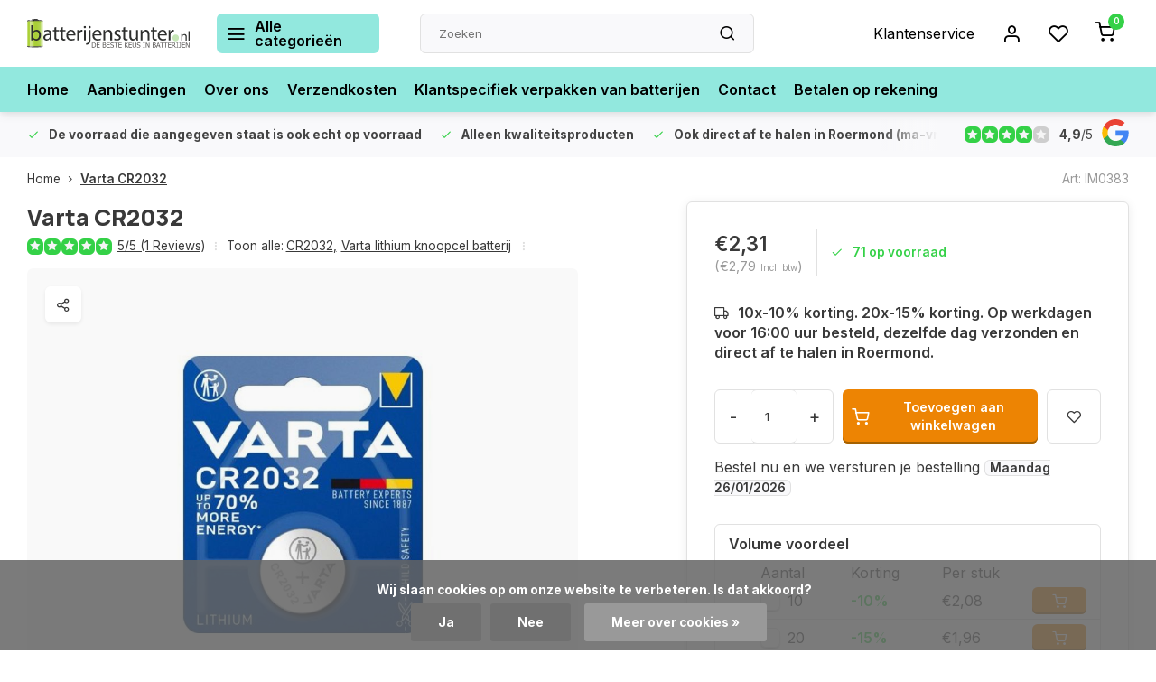

--- FILE ---
content_type: text/html;charset=utf-8
request_url: https://www.batterijenstunter.nl/varta-cr2032-batterij.html
body_size: 21898
content:
<!DOCTYPE html><html lang="nl"><head><meta charset="utf-8"/><!-- [START] 'blocks/head.rain' --><!--

  (c) 2008-2026 Lightspeed Netherlands B.V.
  http://www.lightspeedhq.com
  Generated: 25-01-2026 @ 17:24:10

--><link rel="canonical" href="https://www.batterijenstunter.nl/varta-cr2032-batterij.html"/><link rel="alternate" href="https://www.batterijenstunter.nl/index.rss" type="application/rss+xml" title="Nieuwe producten"/><link href="https://cdn.webshopapp.com/assets/cookielaw.css?2025-02-20" rel="stylesheet" type="text/css"/><meta name="robots" content="noodp,noydir"/><meta name="google-site-verification" content="lik7Ucim7uoBFLW1CbVNnRAk1y1OALuSUiTHGta5bvU"/><meta property="og:url" content="https://www.batterijenstunter.nl/varta-cr2032-batterij.html?source=facebook"/><meta property="og:site_name" content="Batterijenstunter.nl"/><meta property="og:title" content="Varta CR2032 batterij kopen?"/><meta property="og:description" content="Wil je een Varta lithium CR2032 batterij als blister 1 stuk kopen? ✅ Batterijenstunter.nl voor de beste aanbieding.✅ Altijd op voorraad.✅"/><meta property="og:image" content="https://cdn.webshopapp.com/shops/39315/files/416993214/varta-cr2032.jpg"/><!--[if lt IE 9]><script src="https://cdn.webshopapp.com/assets/html5shiv.js?2025-02-20"></script><![endif]--><!-- [END] 'blocks/head.rain' --><meta http-equiv="X-UA-Compatible" content="IE=edge" /><title>Varta CR2032 batterij kopen? - Batterijenstunter.nl</title><meta name="description" content="Wil je een Varta lithium CR2032 batterij als blister 1 stuk kopen? ✅ Batterijenstunter.nl voor de beste aanbieding.✅ Altijd op voorraad.✅"><meta name="keywords" content="Varta, CR2032"><meta name="MobileOptimized" content="320"><meta name="HandheldFriendly" content="true"><meta name="viewport" content="width=device-width, initial-scale=1, initial-scale=1, minimum-scale=1, maximum-scale=1, user-scalable=no"><meta name="author" content="https://www.webdinge.nl/"><link rel="preload" href="https://fonts.googleapis.com/css2?family=Manrope:wght@800&amp;family=Inter:wght@400;600;700;800;900&display=swap" as="style"><link rel="preconnect" href="https://fonts.googleapis.com"><link rel="preconnect" href="https://fonts.gstatic.com" crossorigin><link rel="dns-prefetch" href="https://fonts.googleapis.com"><link rel="dns-prefetch" href="https://fonts.gstatic.com" crossorigin><link href='https://fonts.googleapis.com/css2?family=Manrope:wght@800&amp;family=Inter:wght@400;600;700;800;900&display=swap' rel='stylesheet'><script>
    window.CT = {
        shopId: 39315,
      	currency: 'eur',
        b2b: 1,
        knowledgebank: {
            limit: 200,
            highlight: true,
            query: ''
        },
          product_search: {
          	enabled: 0
          }
    }
</script><link rel="preconnect" href="//cdn.webshopapp.com/" crossorigin><link rel="dns-prefetch" href="//cdn.webshopapp.com/"><link rel="preload" as="style" href="https://cdn.webshopapp.com/shops/39315/themes/176948/assets/department-v3-functions.css?20260102160728"><link rel="preload" as="style" href="https://cdn.webshopapp.com/shops/39315/themes/176948/assets/theme-department-v3.css?20260102160728"><link rel="preload" as="script" href="https://cdn.webshopapp.com/shops/39315/themes/176948/assets/department-v3-functions.js?20260102160728"><link rel="preload" as="script" href="https://cdn.webshopapp.com/shops/39315/themes/176948/assets/theme-department-v3.js?20260102160728"><link rel="preload" href="https://cdn.webshopapp.com/shops/39315/themes/176948/v/1473817/assets/slide1-mobile-image.png?20220910103411" as="image" media="(max-width: 752.99px)"><link rel="preload" href="https://cdn.webshopapp.com/shops/39315/themes/176948/v/1473816/assets/slide1-tablet-image.png?20220910103247" as="image" media="(min-width: 753px) and (max-width: 991.99px)"><link rel="preload" href="https://cdn.webshopapp.com/shops/39315/themes/176948/v/1473815/assets/slide1-image.png?20220910103238" as="image" media="(min-width: 992px)"><link rel="shortcut icon" href="https://cdn.webshopapp.com/shops/39315/themes/176948/v/1473699/assets/favicon.ico?20220910093300" type="image/x-icon" /><link rel="stylesheet" href="https://cdn.webshopapp.com/shops/39315/themes/176948/assets/department-v3-functions.css?20260102160728" /><link rel="stylesheet" href="https://cdn.webshopapp.com/shops/39315/themes/176948/assets/theme-department-v3.css?20260102160728" /><script src="https://cdn.webshopapp.com/shops/39315/themes/176948/assets/jquery-3-5-1-min.js?20260102160728"></script><script>window.WEBP_ENABLED = 0</script><script>
 window.lazySizesConfig = window.lazySizesConfig || {};
 window.lazySizesConfig.lazyClass = 'lazy';
 window.lazySizesConfig.customMedia = {
    '--small': '(max-width: 752.99px)', //mob
    '--medium': '(min-width: 753px) and (max-width: 991.99px)', // tab
    '--large': '(min-width: 992px)'
 };
 document.addEventListener('lazybeforeunveil', function(e){
    var bg = e.target.getAttribute('data-bg');
    if(bg){
        e.target.style.backgroundImage = 'url(' + bg + ')';
    }
 });
</script><script type="application/ld+json">
[
  {
    "@context": "https://schema.org/",
    "@type": "Organization",
    "url": "https://www.batterijenstunter.nl/",
    "name": "Batterijen kopen? | Iedere batterij op voorraad.",
    "legalName": "Batterijenstunter.nl",
    "description": "Wil je een Varta lithium CR2032 batterij als blister 1 stuk kopen? ✅ Batterijenstunter.nl voor de beste aanbieding.✅ Altijd op voorraad.✅",
    "logo": "https://cdn.webshopapp.com/shops/39315/themes/176948/v/2737061/assets/logo.png?20251205095400",
    "image": "https://cdn.webshopapp.com/shops/39315/themes/176948/v/1473815/assets/slide1-image.png?20220910103238",
    "contactPoint": {
      "@type": "ContactPoint",
      "contactType": "Customer service",
      "telephone": "+31 475 480727"
    },
    "address": {
      "@type": "PostalAddress",
      "streetAddress": "Helmusselaan 5d",
      "addressLocality": "Roermond",
      "postalCode": "6041AW",
      "addressCountry": "Nederland"
    }
    ,
    "aggregateRating": {
        "@type": "AggregateRating",
        "bestRating": "5",
        "worstRating": "1",
        "ratingValue": "4,9",
        "reviewCount": "41",
        "url":"https://g.page/r/CUL4zzfi8MadEB0/review"
    }
      }
  ,
  {
  "@context": "https://schema.org",
  "@type": "BreadcrumbList",
    "itemListElement": [{
      "@type": "ListItem",
      "position": 1,
      "name": "Home",
      "item": "https://www.batterijenstunter.nl/"
    },        {
      "@type": "ListItem",
      "position": 2,
      "name": "Varta CR2032",
      "item": "https://www.batterijenstunter.nl/varta-cr2032-batterij.html"
    }         ]
  }
            ,
    {
      "@context": "https://schema.org/",
      "@type": "Product", 
      "name": "Varta CR2032",
      "url": "https://www.batterijenstunter.nl/varta-cr2032-batterij.html",
      "productID": "29943394",
            "description": "✅ CR2032 Varta<br />
✅ 1 stuk",      "image": [
            "https://cdn.webshopapp.com/shops/39315/files/416993214/1500x1500x2/varta-cr2032.jpg"            ],
      "gtin13": "4008496031979",      "mpn": "IM0383",      "sku": "0314",      "offers": {
        "@type": "Offer",
        "price": "2.31",
        "url": "https://www.batterijenstunter.nl/varta-cr2032-batterij.html",
        "priceValidUntil": "2027-01-25",
        "priceCurrency": "EUR",
                "availability": "https://schema.org/InStock",
        "inventoryLevel": "71"
              }
      ,
      "aggregateRating": {
        "@type": "AggregateRating",
        "bestRating": "5",
        "worstRating": "1",
        "ratingValue": "5",
        "reviewCount": "1"
      },
      "review": [
                {
          "@type": "Review",
          "author": {
            "@type": "Person",
            "name": "Heinz V."
          },
          "datePublished": "2022-12-13",
          "description": "Zeer vriendelijke en behulpzame mensen. Uitstekende prijs kwaliteit. Top.",
          "name": "",
          "reviewRating": {
            "@type": "Rating",
            "bestRating": "5",
            "ratingValue": "5",
            "worstRating": "1"
          }
        }      ]
          }
      ]
</script><style>.kiyoh-shop-snippets {	display: none !important;}</style></head><body><div class="main-container end-lines"><header id="header"><div class="inner-head"><div class="header flex flex-align-center flex-between container"><div class="logo flex flex-align-center  rect "><a href="https://www.batterijenstunter.nl/" title="Batterijenstunter.nl" ><img src="https://cdn.webshopapp.com/shops/39315/files/411845066/batterijenstunter-svg.svg" alt="Batterijenstunter.nl" width="200" height="60" class="visible-mobile visible-tablet" /><img src="https://cdn.webshopapp.com/shops/39315/files/411845066/batterijenstunter-svg.svg" alt="Batterijenstunter.nl" width="200" height="60"  class="visible-desktop" /></a><a class=" all-cats btn-hover open_side" data-mposition="left" data-menu="cat_menu" href="javascript:;"><i class="icon-menu"></i><span class="visible-desktop">Alle categorieën</span></a></div><div class="search search-desk flex1 visible-desktop"><form action="https://www.batterijenstunter.nl/search/" method="get"><div class="clearable-input flex"><input type="text" name="q" class="search-query" autocomplete="off" placeholder="Zoeken" value="" x-webkit-speech/><span class="clear-search" data-clear-input><i class="icon-x"></i>Wissen</span><button type="submit" class="btn"><i class="icon-search"></i></button></div></form><div class="autocomplete dropdown-menu" role="menu"><div class="products grid grid-3 container"></div><div class="notfound">Geen producten gevonden</div><div class="more container"><a class="btn btn1" href="#">Bekijk alle resultaten<span> (0)</span></a></div></div></div><div class="tools-wrap flex flex-align-center"><div class="tool service visible-desktop"><a class="flex flex-align-center btn-hover" href="https://www.batterijenstunter.nl/service/">Klantenservice</a></div><div class="tool myacc"><a class="flex flex-align-center btn-hover open_side" href="javascript:;" data-menu="acc_login" data-mposition="right"><i class="icon-user"></i></a></div><div class="tool wishlist"><a class="flex flex-align-center btn-hover open_side" href="javascript:;" data-menu="acc_login" data-mposition="right"><i class="icon-heart"></i></a></div><div class="tool mini-cart"><a href="javascript:;" class="flex flex-column flex-align-center btn-hover open_side" data-menu="cart" data-mposition="right"><span class="i-wrap"><span class="ccnt">0</span><i class="icon-shopping-cart"></i></span></a></div></div></div><nav id="menu" class="nav list-inline menu_style2 visible-desktop"><div class="container"><ul class="menu list-inline"><li class="item"><a href="https://www.batterijenstunter.nl/" title="Home" >Home</a></li><li class="item"><a href="https://www.batterijenstunter.nl/aanbieding-batterijen/" title="Aanbiedingen" >Aanbiedingen</a></li><li class="item"><a href="https://www.batterijenstunter.nl/service/about/" title="Over ons" >Over ons</a></li><li class="item"><a href="https://www.batterijenstunter.nl/service/verzendkosten-en-betaalmogelijkheden/" title="Verzendkosten" >Verzendkosten</a></li><li class="item"><a href="https://www.batterijenstunter.nl/klantspecifiek-verpakken-van-batterijen/" title="Klantspecifiek verpakken van batterijen" >Klantspecifiek verpakken van batterijen</a></li><li class="item"><a href="https://www.batterijenstunter.nl/service/" title="Contact" >Contact</a></li><li class="item"><a href="https://www.batterijenstunter.nl/service/betalen-op-rekening/" title="Betalen op rekening" >Betalen op rekening</a></li></ul></div></nav></div><div class="search visible-mobile visible-tablet search-mob"><form action="https://www.batterijenstunter.nl/search/" method="get"><div class="clearable-input flex"><input type="text" name="q" class="search-query" autocomplete="off" placeholder="Zoeken" value="" x-webkit-speech/><span class="clear-search" data-clear-input><i class="icon-x"></i>Wissen</span><span class="btn"><i class="icon-search"></i></span></div></form><a class="flex flex-align-center btn-hover" href="https://www.batterijenstunter.nl/service/"><i class="icon-help-circle"></i></a><a href="javascript:;" title="Vergelijk producten" class="open_side compare-trigger  hidden-desktop" data-menu="compare" data-mposition="right"><i class="icon-sliders icon_w_text"></i><span class="comp-cnt">0</span></a></div></header><div id="top"><div class="top container flex flex-align-center flex-between"><div class="usp-car swiper normal carloop_1" 
         id="carousel1823108129" 
         data-sw-loop="true"         data-sw-auto="true"
      ><div class="swiper-wrapper"><div class="usp swiper-slide"><a href="https://www.batterijenstunter.nl/" title="<b>De voorraad die aangegeven staat is ook echt op voorraad</b>"><i class=" icon-check icon_w_text"></i><span class="usp-text"><b>De voorraad die aangegeven staat is ook echt op voorraad</b><span class="usp-subtext"></span></span></a></div><div class="usp swiper-slide"><i class=" icon-check icon_w_text"></i><span class="usp-text"><b>Alleen kwaliteitsproducten</b><span class="usp-subtext"></span></span></div><div class="usp swiper-slide"><i class=" icon-check icon_w_text"></i><span class="usp-text"><b>Ook direct af te halen in Roermond (ma-vrij 08.00 - 16.00 uur)</b><span class="usp-subtext"></span></span></div><div class="usp swiper-slide"><a href="https://www.batterijenstunter.nl/service/betalen-op-rekening/" title="<b>Voor bedrijven en particulier.</b>"><i class=" icon-check icon_w_text"></i><span class="usp-text"><b>Voor bedrijven en particulier.</b><span class="usp-subtext"> Bedrijven ook op rekening </span></span></a></div></div></div><div class="visible-desktop visible-tablet score-wrap-shadow"><div class="swipe__overlay swipe-module__overlay--end"></div><div class="shop-score review flex "><div class="item-rating flex"><span class="star icon-star-full211 on"></span><span class="star icon-star-full211 on"></span><span class="star icon-star-full211 on"></span><span class="star icon-star-full211 on"></span><span class="star icon-star-full211 off"></span></div><div class="text"><b>4,9</b>/<em>5</em><a class="visible-desktop" href="https://g.page/r/CUL4zzfi8MadEB0/review"><picture><img src="https://cdn.webshopapp.com/assets/blank.gif?2025-02-20" data-src="https://cdn.webshopapp.com/shops/39315/themes/176948/assets/tm-google.svg?20260102160728" alt="tm-google" width="30" height="30" class="lazy"/></picture></a></div><a class="abs-link" target="_blank" href="https://g.page/r/CUL4zzfi8MadEB0/review"></a></div></div></div></div><link href="https://cdn.webshopapp.com/shops/39315/themes/176948/assets/product.css?20260102160728" rel="stylesheet" type='text/css' /><script src="https://cdn.webshopapp.com/shops/39315/themes/176948/assets/product.js?20260102160728"></script><div class="product-content container"><div class="art_bread_wrap flex flex-between"><div class="breadcrumb-container flex flex-align-center flex-wrap"><a class="go-back hidden-desktop" href="javascript: history.go(-1)"><i class="icon-chevron-left icon_w_text"></i>Terug</a><a class="visible-desktop " href="https://www.batterijenstunter.nl/" title="Home">Home<i class="icon-chevron-right"></i></a><a href="https://www.batterijenstunter.nl/varta-cr2032-batterij.html" class="visible-desktop active">Varta CR2032</a></div><div class="artcode_wrap flex flex-align-center"><span class="art_code">Art: IM0383</span></div></div><div class="flex flex-between flex-column"><div class="images item small p-carousel  solid"><div class="header flex flex-column"><div class="title-wrap flex"><h1 class="title">Varta CR2032</h1></div><div class="single-meta flex flex-align-center flex-wrap"><div class="item-rating flex flex-align-center"><span class="star icon-star-full211 on"></span><span class="star icon-star-full211 on"></span><span class="star icon-star-full211 on"></span><span class="star icon-star-full211 on"></span><span class="star icon-star-full211 on"></span><a class="goSmoothly" data-click href="#reviews">5/5 (1 Reviews)</a><i class="icon_w_text text_w_icon icon-more-vertical"></i></div><span class="brand-name visible-desktop flex flex-align-center">Toon alle:
                  <a href="https://www.batterijenstunter.nl/knoopcel-batterijen/lithium-knoopcel-batterijen/cr2032/" class="brand-name">CR2032<em>,</em></a><a href="https://www.batterijenstunter.nl/merken/varta-batterijen/varta-lithium-knoopcel-batterij/" class="brand-name">Varta lithium knoopcel batterij</a><i class="icon_w_text text_w_icon icon-more-vertical"></i></span></div></div><div class="carousel-wrap flex flex-column "><div id="carouselMain" class="swiper-overflow"><div class="main-images swiper" data-sw-thumbs="true"><div class="label flex"></div><div class="media-labels label flex visible-desktop"><div class="media-btn share"><i class="icon-share-2"></i><div class="socials flex flex-align-center"><a onclick="return !window.open(this.href,'Varta CR2032', 'width=500,height=500')" href="https://twitter.com/intent/tweet?status=Varta CR2032+https://www.batterijenstunter.nl/varta-cr2032-batterij.html" class="btn-round" target="_blank"><i class="icon-twitter"></i></a><a onclick="return !window.open(this.href,'Varta CR2032', 'width=500,height=500')" href="https://www.facebook.com/sharer/sharer.php?u=https://www.batterijenstunter.nl/varta-cr2032-batterij.html&title=Varta CR2032" class="btn-round" target="_blank"><i class="icon-fb"></i></a><a onclick="return !window.open(this.href,'Varta CR2032', 'width=500,height=500')" href="https://pinterest.com/pin/create/button/?media=https://cdn.webshopapp.com/shops/39315/files/416993214/image.jpg&url=https://www.batterijenstunter.nl/varta-cr2032-batterij.html&is_video=false&description=Varta CR2032" class="btn-round" target="_blank"><i class="icon-pinterest1"></i></a><a href="https://api.whatsapp.com/send?text=Varta CR2032+https://www.batterijenstunter.nl/varta-cr2032-batterij.html"><i class="icon-whatsapp"></i></a></div></div></div><div class="swiper-wrapper"><div class="swiper-slide"><a href=" https://cdn.webshopapp.com/shops/39315/files/416993214/varta-cr2032.jpg" data-fancybox="gallery" class="greyed"><picture class="flex"><img src="https://cdn.webshopapp.com/assets/blank.gif?2025-02-20" data-src="https://cdn.webshopapp.com/shops/39315/files/416993214/700x700x2/varta-cr2032.jpg" alt="Varta CR2032" class="lazy img-responsive" width="500" height="500" /></picture></a></div></div></div><div class="swiper-pagination" id="page1309379138"></div><div class="swiper-scrollbar" id="scroll1970531827"></div><a class="swiper-prev btn-hover" id="control321344538"><i class="icon-chevron-left"></i></a><a class="swiper-next btn-hover" id="control1059569365"><i class="icon-chevron-right"></i></a></div><div id="carouselThumb" class="swiper-overflow"><div class="thumb-images swiper visible-desktop"><div class="swiper-wrapper"><span class="swiper-slide square small rect"><picture><img src="https://cdn.webshopapp.com/assets/blank.gif?2025-02-20" data-src="https://cdn.webshopapp.com/shops/39315/files/416993214/varta-cr2032.jpg" alt="Varta CR2032" class="lazy" width="80" height="80" /></picture></span></div></div><a class="swiper-prev btn-hover" id="control1144685030"><i class="icon-chevron-left"></i></a><a class="swiper-next btn-hover" id="control1758349556"><i class="icon-chevron-right"></i></a></div></div></div><div class="meta item"><form action="https://www.batterijenstunter.nl/cart/add/54486968/" id="product_configure_form" method="post" ><div class="pr-st-wrap flex"><div class="pricing"><span class="item-price"><span class="reg_p">€2,31 </span><span class="tax_p">(€2,79<span class="vat">Incl. btw</span>)</span></span></div><div class="stock-level"><span class="color-yellow"><i class="icon-check icon_w_text"></i>71 op voorraad</span></div></div><div class="product-add  variant_blocks custom-select checkbox" data-product_id="29943394"></div><span class="delivery"><i class="icon-truck icon_w_text"></i>10x-10% korting.  20x-15% korting. Op werkdagen voor 16:00 uur besteld, dezelfde dag verzonden en direct af te halen in Roermond. </span><div class="adding flex flex-align-center make-sticky"><div class="errors"><span class="subtitle">Verplichte velden:</span><ul class="config_errors"></ul></div><div class="quantity-input flex1"><div class="input-wrap is_pp"><a href="javascript:;" class="down quantity-btn has_disc" data-way="down">-</a><input type="number" pattern="/d*" name="quantity" value="1" min="1" class="has_disc"><a href="javascript:;" class="up quantity-btn has_disc" data-way="up">+</a></div></div><button type="submit" class="pp_is_add_btn pb flex2 btn btn1 stay" title="Toevoegen aan winkelwagen"><i class="icon-shopping-cart icon_w_text"></i><span class="ct_small">Toevoegen aan winkelwagen</span></button><a class="wl-btn btn-hover open_side" href="javascript:;" data-menu="acc_login" data-mposition="right"><i class="icon-heart"></i></a></div><div id="clockdiv" class="co_timer flex flex-align-center" data-withdate style="display:none;"><div class="flex"><div class="before" style="display:none;"><b>Bestel voor 16:00 en we versturen je bestelling vandaag</b> Je hebt nog
      <div class="timer flex flex-align-center" style="display:none;"><span class="days" style="display:none;"></span><span class="hours"></span>:
        <span class="minutes"></span>:
        <span class="seconds"></span></div></div><div class="after" style="display:none;">
      Bestel nu en we versturen je bestelling <b>$1</b></div></div></div><script>
function getTimeRemaining(endtime) {
  const total = Date.parse(endtime) - Date.parse(new Date());
  const seconds = Math.floor((total / 1000) % 60);
  const minutes = Math.floor((total / 1000 / 60) % 60);
  const hours = Math.floor((total / (1000 * 60 * 60)) % 24);
  const days = Math.floor(total / (1000 * 60 * 60 * 24));
  return {total, days, hours, minutes, seconds};
}

let countdownTimeInterval;

function initializeClock(clockId, endtime, onTimerEndCallback) {
  const clock = document.getElementById(clockId);
  if (!clock) return; 

  const daysSpan = clock.querySelector('.days');
  const hoursSpan = clock.querySelector('.hours');
  const minutesSpan = clock.querySelector('.minutes');
  const secondsSpan = clock.querySelector('.seconds');
  const timerDisplay = clock.querySelector('.timer');

  function updateClock() {
    const t = getTimeRemaining(endtime);
    if (daysSpan) daysSpan.innerHTML = t.days;
    if (hoursSpan) hoursSpan.innerHTML = ('0' + t.hours).slice(-2);
    if (minutesSpan) minutesSpan.innerHTML = ('0' + t.minutes).slice(-2);
    if (secondsSpan) secondsSpan.innerHTML = ('0' + t.seconds).slice(-2);

    if (t.total <= 0) {
      clearInterval(countdownTimeInterval);
      if (timerDisplay) timerDisplay.style.display = 'none';
      if (onTimerEndCallback && typeof onTimerEndCallback === 'function') {
        onTimerEndCallback();
      }
    }
  }
  updateClock();
  countdownTimeInterval = setInterval(updateClock, 1000);
}
  
  function getNextActiveShippingInfo(currentDate, activeDaysList, dayNamesList) {
    const fallbackResult = {
        name: "de eerstvolgende mogelijke dag",
        date: null
    };

    if (!activeDaysList || activeDaysList.length === 0) {
        return fallbackResult;
    }

    for (let i = 1; i <= 7; i++) {
        const nextDateCandidate = new Date(currentDate);
        nextDateCandidate.setDate(currentDate.getDate() + i);

        const dayNumberOfCandidate = nextDateCandidate.getDay();

        if (activeDaysList.includes(dayNumberOfCandidate)) {
            return {
                name: dayNamesList[dayNumberOfCandidate],
                date: nextDateCandidate
            };
        }
    }

    return fallbackResult; 
}

$(function(){
    const $clockdiv = $('#clockdiv');
    if ($clockdiv.length === 0) {
        return; 
    }

    const cur_date = new Date();  
    const cur_day_nr = cur_date.getDay();
    const cutoff_time_val = '16:00';
    const active_days_str = "1,2,3,4,5";
    const active_days_arr = active_days_str ? active_days_str.split(',').map(Number) : [];

    const day_names = [getAjaxTranslation('Sunday'), getAjaxTranslation('Monday'), getAjaxTranslation('Tuesday'), getAjaxTranslation('Wednesday'), getAjaxTranslation('Thursday'), getAjaxTranslation('Friday'), getAjaxTranslation('Saturday')];
    const $beforeDiv = $clockdiv.find('.before');
    const $afterDiv = $clockdiv.find('.after');
    const $timerElement = $clockdiv.find('.timer');

    const deadline_hours = parseInt(cutoff_time_val.split(':')[0]);
    const deadline_minutes = parseInt(cutoff_time_val.split(':')[1]);
    const deadline_today = new Date(cur_date.getFullYear(), cur_date.getMonth(), cur_date.getDate(), deadline_hours, deadline_minutes, 0);

    function getNextActiveDayName(currentDayNum, activeDaysList, dayNamesList) {
        if (!activeDaysList || activeDaysList.length === 0) {
            return "de eerstvolgende mogelijke dag";
        }
        activeDaysList.sort((a, b) => a - b);

        for (let i = 1; i <= 7; i++) { 
            let potentialNextDayNum = (currentDayNum + i) % 7;
            if (activeDaysList.includes(potentialNextDayNum)) {
                return dayNamesList[potentialNextDayNum];
            }
        }
        return dayNamesList[activeDaysList[0]] || "de eerstvolgende mogelijke dag";
    }

		function displayAfterMessage() {
        const shippingInfo = getNextActiveShippingInfo(cur_date, active_days_arr, day_names);
        
        let replacementText = shippingInfo.name;
        const clockDivHasDataAttribute = $clockdiv.is('[data-withdate]');

        if (shippingInfo.date && clockDivHasDataAttribute) {
            const day = ('0' + shippingInfo.date.getDate()).slice(-2);
            const month = ('0' + (shippingInfo.date.getMonth() + 1)).slice(-2);
            const year = shippingInfo.date.getFullYear();
            replacementText = `${shippingInfo.name} ${day}/${month}/${year}`;
        }
        const $afterBTag = $afterDiv.find('b');
        if ($afterBTag.length) {
            let currentBHtml = $afterBTag.html(); 
          
           const finalHtml = currentBHtml.replace(/\$1/g, replacementText);
           $afterBTag.text(finalHtml);
        }
        
        $afterDiv.show();
        $beforeDiv.hide();
        $clockdiv.css('display', 'inline-flex');
    }

    const is_active_day = active_days_arr.includes(cur_day_nr);
    const is_before_cutoff = cur_date < deadline_today;

    if (active_days_arr.length === 0) {
        displayAfterMessage();
    } else if (is_active_day && is_before_cutoff) {
        $beforeDiv.show();
        $timerElement.css('display', 'inline-flex');
        $afterDiv.hide();
        $clockdiv.css('display', 'inline-flex');
        initializeClock('clockdiv', deadline_today, displayAfterMessage);
    } else {
        displayAfterMessage();
    }
});
</script><div class="onpage_discount"><span class="subtitle">Volume voordeel</span><div class="discounts" data-base-price="2.3058" data-base-excl="2.3058"><ul class="disc_drop flex1"><li class="table-head flex"><span class="flex1">Aantal</span><span class="flex1">Korting</span><span class="flex1">Per stuk</span><span class="flex1">Toevoegen</span></li><li class="table-body flex flex-column"><span class="flex disc_data" data-quantity="1" data-price="2.3058" data-price_excl="2.3058" style="display:none;"><span class="amt flex1 checkbox"><input type="checkbox" name="disc" id="desc_1"><label for="desc_1">1</label></span></span><span class="flex disc_data" data-base-first="10" data-quantity="10" data-price="2.0752" data-price_excl="2.0752"><span class="amt checkbox flex1"><input type="checkbox" name="disc" id="desc_10"><label for="desc_10">10</label></span><span class="color-green disc_lab flex1">-10%</span><span class="amt flex1">€2,08</span><a href="https://www.batterijenstunter.nl/cart/add/54486968/?quantity=10" class="btn btn1 flex1"><i class="icon-shopping-cart"></i></a></span><span class="flex disc_data"  data-quantity="20" data-price="1.9599" data-price_excl="1.9599"><span class="amt checkbox flex1"><input type="checkbox" name="disc" id="desc_20"><label for="desc_20">20</label></span><span class="color-green disc_lab flex1">-15%</span><span class="amt flex1">€1,96</span><a href="https://www.batterijenstunter.nl/cart/add/54486968/?quantity=20" class="btn btn1 flex1"><i class="icon-shopping-cart"></i></a></span></li></ul></div></div></form><div class="product-usps"><div class="prod-usp flex"><i class="icon-check icon_w_text"></i><span><b>De voorraad die aangegeven staat is ook echt op voorraad</b></span></div><div class="prod-usp flex"><i class="icon-check icon_w_text"></i><span><b>Alleen kwaliteitsproducten</b></span></div><div class="prod-usp flex"><i class="icon-check icon_w_text"></i><span><b>Ook direct af te halen in Roermond (ma-vrij 08.00 - 16.00 uur)</b></span></div><div class="prod-usp flex"><i class="icon-check icon_w_text"></i><span><b>Voor bedrijven en particulier.</b>  Bedrijven ook op rekening </span></div></div></div></div></div><nav class="product-menu visible-desktop"><div class="container flex"><ul class="list-inline flex1"><li><a href="#sec_1" class="goMenu">Productomschrijving</a></li><li><a href="#sec_2" class="goMenu">Specificaties</a></li><li><a href="#sec_4" class="goMenu">Reviews</a></li><li><a href="#sec_8" class="goMenu">Recent bekeken</a></li></ul><div class="secondary_add flex flex-align-center"><img class="lazy" src="https://cdn.webshopapp.com/shops/39315/files/416993214/40x40x2/varta-cr2032.jpg" alt="Varta CR2032" width="40" height="40" /><span class="flex1"><span class="sec-title">Varta CR2032</span><div class="pricing"><span class="item-price"><span class="reg_p">€2,31</span><span class="tax_p">(€2,79<span class="vat">Incl. btw</span>)</span></span></div></span><button type="submit" class="pp_is_add_btn add_sec btn btn1 stay" title="Toevoegen aan winkelwagen"><i class="icon-shopping-cart"></i></button></div></div></nav><section class="product-desc flex flex-between flex-column container"><div class="col-left flex flex-column"><div id="sec_1" class="spacer"><div class="product-block" id="description"><div class="menu-toggle "><span class="title">Beschrijving<i class="icon_w_text icon-chevron-down visible-mobile visible-tablet"></i></span><div class="toggle flex-column desc-wrap toggle-content  "><p>De Varta <a title="CR2032" href="https://www.batterijenstunter.nl/knoopcel-batterijen/lithium-knoopcel-batterijen/cr2032/">CR2032</a> lithium batterij zit per stuk verpakt in een blister, heeft een diameter van 20 mm en een dikte van 3,2 mm. </p></div></div></div></div><div id="sec_2" class="spacer"><div id="specifications" class="specs product-block"><div class="menu-toggle"><span class="title">Specificaties<i class="icon_w_text icon-chevron-down visible-mobile visible-tablet"></i></span><div class="inner flex1 toggle "><ul class="product-details-list "><li><span class="spec-label">Artikelnummer:</span><span class="spec-value"> IM0383</span></li><li><span class="spec-label">merk:</span><span class="spec-value">
          Varta          </span></li><li><span class="spec-label">type:</span><span class="spec-value">
          Lithium knoopcel 3 Volt          </span></li><li><span class="spec-label">verpakking:</span><span class="spec-value">
          blister 1 stuk          </span></li><li><span class="spec-label">voltage:</span><span class="spec-value">
          3V          </span></li><li><span class="spec-label">capaciteit:</span><span class="spec-value">
          235 mAh          </span></li><li><span class="spec-label">maten:</span><span class="spec-value">
          diameter 20 mm , dikte 3,2 mm          </span></li></ul></div></div></div></div><div id="sec_3" class="spacer"></div><div id="sec_4" class="spacer"><div class="reviews product-block" id="reviews"><div class="menu-toggle"><span class="title">
      Reviews
      <div class="item-rating flex flex-align-center"><span class="star icon-star-full211 on"></span><span class="star icon-star-full211 on"></span><span class="star icon-star-full211 on"></span><span class="star icon-star-full211 on"></span><span class="star icon-star-full211 on"></span><span class="act_score">5/5</span></div><i class="icon_w_text icon-chevron-down visible-mobile visible-tablet"></i></span><div class="toggle flex-column"><div class="header flex flex-column"><div class="score"><input id="score_5" type="checkbox" name="score"/><label for="score_5" class="item-rating flex flex-align-center" data-score="5" ><span class="range-amt">5 stars</span><span class="progress"><span class="chart" style="width:100%"></span></span><span class="range-cnt">1 review</span></label></div><div class="score"><input id="score_4" type="checkbox" name="score"/><label for="score_4" class="item-rating flex flex-align-center" data-score="4" ><span class="range-amt">4 stars</span><span class="progress"><span class="chart" style="width:0%"></span></span><span class="range-cnt">0 reviews</span></label></div><div class="score"><input id="score_3" type="checkbox" name="score"/><label for="score_3" class="item-rating flex flex-align-center" data-score="3" ><span class="range-amt">3 stars</span><span class="progress"><span class="chart" style="width:0%"></span></span><span class="range-cnt">0 reviews</span></label></div><div class="score"><input id="score_2" type="checkbox" name="score"/><label for="score_2" class="item-rating flex flex-align-center" data-score="2" ><span class="range-amt">2 stars</span><span class="progress"><span class="chart" style="width:0%"></span></span><span class="range-cnt">0 reviews</span></label></div><div class="score"><input id="score_1" type="checkbox" name="score"/><label for="score_1" class="item-rating flex flex-align-center" data-score="1" ><span class="range-amt">1 star</span><span class="progress"><span class="chart" style="width:0%"></span></span><span class="range-cnt">0 reviews</span></label></div></div><div class="reviews-inner scroll flex2"><div class="review-container" data-score="5" ><div class="item-rating flex flex-align-center"><span class="star icon-star-full211 on"></span><span class="star icon-star-full211 on"></span><span class="star icon-star-full211 on"></span><span class="star icon-star-full211 on"></span><span class="star icon-star-full211 on"></span></div><span class="reviewer">Heinz V.</span><p class="content">Zeer vriendelijke en behulpzame mensen. Uitstekende prijs kwaliteit. Top.</p><span class="review-date">Geplaatst op 13/12/2022</span></div></div><a href="#writeareview" data-fancybox class="btn btn2">Je beoordeling toevoegen</a></div></div><div class="wd-popup" id="writeareview" style="display:none;"><form id="gui-form" action="https://www.batterijenstunter.nl/account/reviewPost/29943394/" method="post"><input type="hidden" name="key" value="d72cddfc73a438f8916acfaeb5bb5fa2"/><div class="title">Je beoordeling toevoegen</div><label for="gui-form-name">Naam: <em>*</em></label><input id="gui-form-name" class="gui-validate" type="text" name="name" value="" placeholder="Naam" required/><label for="gui-form-name">E-mail:<em>*</em><em>(Uw e-mailadres wordt niet gepubliceerd.)</em></label><input id="gui-form-name" class="gui-validate" name="email" value="" placeholder="E-mail" type="text" required><div class="gui-field"><label for="gui-form-name">Score: <em>*</em></label><fieldset class="rating flex flex-align-center"><input type="radio" id="star5" name="score" value="5" /><label for="star5" title=""><i class="star icon-star-full211"></i></label><input type="radio" id="star4" name="score" value="4" /><label for="star4" title=""><i class="star icon-star-full211"></i></label><input type="radio" id="star3" name="score" value="3" /><label for="star3" title=""><i class="star icon-star-full211"></i></label><input type="radio" id="star2" name="score" value="2" /><label for="star2" title=""><i class="star icon-star-full211"></i></label><input type="radio" id="star1" name="score" value="1" required /><label for="star1" title=""><i class="star icon-star-full211"></i></label></fieldset><div class="points flex"><fieldset class="flex flex-column flex1 left-col"><div class="point flex flex-align-center"><label for="plus1" title="" class="pi"><i class="icon-plus"></i></label><input type="text" name="plus" id="plus1" value="" /></div><div class="point flex flex-align-center"><label for="plus2" title="" class="pi"><i class="icon-plus"></i></label><input type="text" name="plus" id="plus2" value="" /></div><div class="point flex flex-align-center"><label for="plus3" title="" class="pi"><i class="icon-plus"></i></label><input type="text" name="plus" id="plus3" value="" /></div></fieldset><fieldset class="flex flex-column flex1 right-col"><div class="point flex flex-align-center"><label for="minus1" title="" class="pi"><i class="icon-minus"></i></label><input type="text" name="minus" id="minus1" value="" /></div><div class="point flex flex-align-center"><label for="minus2" title="" class="pi"><i class="icon-minus"></i></label><input type="text" name="minus" id="minus2" value="" /></div><div class="point flex flex-align-center"><label for="minus3" title="" class="pi"><i class="icon-minus"></i></label><input type="text" name="minus" id="minus3" value="" /></div></fieldset></div></div><label for="gui-form-review">Beoordelen: <em>*</em></label><textarea id="gui-form-review" class="gui-validate" name="review" placeholder="Beoordelen" style="width:100%;" required></textarea><div class="rating-error alert-error flex flex-align-center"><i class="icon_w_text icon-x"></i><span>Please tell us the amount of stars you give ths product</span></div><button type="submit" class="add_review btn btn1" title="Je beoordeling toevoegen">Je beoordeling toevoegen</button></form></div></div><script>
  $(function(){
    
    $('.add_review').on('click', function(e){
      e.preventDefault()
      var set_stars = $('.rating input:checked').val()
      if( typeof set_stars != 'undefined' ){
        $('.rating-error').css('display', 'none')
        var points = []
        $('.points input').each(function(){
          if($(this).val() != '' ){
            points.push({[$(this).attr('name') == 'plus' ? 'plus' : 'minus'] : $(this).val() });
          }
        });
        $.ajax({
          url: $('#gui-form').attr('action'),
          type: "POST",
          data :{
            key: $('#gui-form input[name=key]').val(),
            name: $('#gui-form input[name=name]').val() + JSON.stringify(points),
            email: $('#gui-form input[name=email]').val(),
            score: $('.rating input:checked').val(),
            review: $('#gui-form-review').val()
          },
          success: function(data) {
            location.href='https://www.batterijenstunter.nl/services/challenge/';
          }
        });
      } else{
        $('.rating-error').css('display', 'flex')
      }
    });
  });
</script></div></div><div class="col-right flex flex-column"><div id="sec_5" class="spacer"><div class="service product-block" id="service"><div class="wrap flex flex-column"><span class="title">Kunnen we helpen?</span><div style="position:relative;"><div class="service-block flex flex-align-center flex1"><i class="serv-icon icon-phone"></i><span class="text flex"><span>Bel ons</span><a href="tel:+31 475 480727">+31 475 480727</a></span></div><div class="service-block flex flex-align-center flex1"><i class="serv-icon icon-navigation"></i><span class="text flex"><span>Stuur ons een email</span><a href="https://www.batterijenstunter.nl/service/#contactform" class="goSmoothly"><span class="__cf_email__" data-cfemail="d4bdbab2bb94b6b5a0a0b1a6bdbeb1baa7a0a1baa0b1a6fabab8">[email&#160;protected]</span></a></span></div><div class="service-block flex flex-align-center flex1"><i class="serv-icon icon-whatsapp"></i><span class="text flex"><span>Stuur ons een whatsapp bericht</span><a href="https://wa.me/+31641303614">+31641303614</a></span></div></div><div class="shop-score review flex "><div class="item-rating flex"><span class="star icon-star-full211 on"></span><span class="star icon-star-full211 on"></span><span class="star icon-star-full211 on"></span><span class="star icon-star-full211 on"></span><span class="star icon-star-full211 off"></span></div><span class="text"><b>41</b> klanten geven ons een <b>4,9</b>/<em>5</em> van <a href="https://g.page/r/CUL4zzfi8MadEB0/review"><img src="https://cdn.webshopapp.com/shops/39315/themes/176948/assets/tm-google.svg?20260102160728" alt="" width="30" height="30" class="lazy" /></a></span><a class="abs-link" target="_blank" href="https://g.page/r/CUL4zzfi8MadEB0/review"></a></div></div></div></div><div id="sec_6" class="spacer"></div><div id="sec_7" class="spacer"></div></div></section><section class="product-desc  is_last_block"><div id="sec_8" class="is_fullwidth container" class="spacer"><div id="related"><span class="title">Recent bekeken</span><div class="toggle flex-column"><div class="carousel"><div class="swiper normal" id="carousel577888825" data-sw-items="[5,3.1,3.1,1.5]" data-sw-nav="true" data-sw-freemode="true" data-sw-scroll="true"><div class="swiper-wrapper"><div class="item is_grid flex flex-column swiper-slide " data-handle="https://www.batterijenstunter.nl/varta-cr2032-batterij.html" data-vid="54486968" data-extrainfo="stockship" data-imgor="rect"  ><div class="item-image-container small rect"><a class="m-img greyed" href="https://www.batterijenstunter.nl/varta-cr2032-batterij.html" title="Varta CR2032 batterij"><picture><img src="https://cdn.webshopapp.com/assets/blank.gif?2025-02-20" data-src="https://cdn.webshopapp.com/shops/39315/files/416993214/240x200x2/varta-cr2032-batterij.jpg" alt="Varta CR2032 batterij" class="lazy" width=240 height=200 /></picture></a><div class="label flex"></div><div class="mob-wishlist"><a href="javascript:;" class="login_wishlist open_side btn-round small" title="Aan verlanglijst toevoegen" data-menu="acc_login" data-mposition="right"><i class="icon-heart"></i></a></div></div><div class="item-meta-container flex flex-column flex1"><div class="item-rating flex flex-align-center"><span class="star icon-star-full211 on"></span><span class="star icon-star-full211 on"></span><span class="star icon-star-full211 on"></span><span class="star icon-star-full211 on"></span><span class="star icon-star-full211 on"></span></div><a class="item-name" href="https://www.batterijenstunter.nl/varta-cr2032-batterij.html" title="Varta CR2032 batterij">Varta CR2032 batterij</a><div class="product-overlay stockship "><div class="flex flex-column deliverytime" data-lowstock="10000"></div></div><div class="item-btn flex  has_qty flex-column"><div class="item-price-container with-vat flex flex-column"><span class="item-price"><span class="reg_p">
            €2,31</span><span class="tax_p">€2,79<span class="vat">Incl. btw</span></span></span></div><div class="action-btns flex flex-align-center"><div class="quantity-input"><div class="input-wrap"><input type="number" pattern="/d*" name="quantity" value="1" min="1"><div class="item-quantity-btns flex flex-column"><a href="javascript:;" data-way="up" class="up quantity-btn quantity-input-up"><i class="icon-plus"></i></a><a href="javascript:;" data-way="down" class="down quantity-btn quantity-input-down"><i class="icon-minus"></i></a></div></div></div><a href="https://www.batterijenstunter.nl/cart/add/54486968/" class="is_add_btn stay pb btn btn1 " title="Toevoegen aan winkelwagen"><i class="icon-shopping-cart"></i></a></div></div><div class="stock-del flex flex-between flex-align-center"></div></div></div></div></div><div class="swiper-scrollbar" id="scroll947218101"></div><a class="swiper-prev btn-hover visible-desktop" id="control354831862"><i class="icon-chevron-left"></i></a><a class="swiper-next btn-hover visible-desktop" id="control1076468007"><i class="icon-chevron-right"></i></a></div></div></div></div></div></section><script data-cfasync="false" src="/cdn-cgi/scripts/5c5dd728/cloudflare-static/email-decode.min.js"></script><script>
  var pp_url = 'https://www.batterijenstunter.nl/varta-cr2032-batterij.html'
</script><footer id="footer" ><div class="footer-usps"><div class="container"><div class="flex flex-align-center"><div class="usp-car swiper normal carloop_1 is-start" id="carousel648233208" 
           data-sw-loop="true"           data-sw-auto="true"
        ><div class="swiper-wrapper"><div class="usp swiper-slide"><a href="https://www.batterijenstunter.nl/" title="&lt;b&gt;De voorraad die aangegeven staat is ook echt op voorraad&lt;/b&gt;"><i class=" icon-check icon_w_text"></i><span class="usp-text"><b>De voorraad die aangegeven staat is ook echt op voorraad</b><span class="usp-subtext"></span></span></a></div><div class="usp swiper-slide"><i class=" icon-check icon_w_text"></i><span class="usp-text"><b>Alleen kwaliteitsproducten</b><span class="usp-subtext"></span></span></div><div class="usp swiper-slide"><i class=" icon-check icon_w_text"></i><span class="usp-text"><b>Ook direct af te halen in Roermond (ma-vrij 08.00 - 16.00 uur)</b><span class="usp-subtext"></span></span></div><div class="usp swiper-slide"><a href="https://www.batterijenstunter.nl/service/betalen-op-rekening/" title="&lt;b&gt;Voor bedrijven en particulier.&lt;/b&gt;"><i class=" icon-check icon_w_text"></i><span class="usp-text"><b>Voor bedrijven en particulier.</b><span class="usp-subtext"> Bedrijven ook op rekening </span></span></a></div></div><div class="swipe__overlay swipe-module__overlay--end"></div></div></div></div></div><div class="footer-columns"><div class="container flex flex-wrap"><div class="cust-service contact-links flex2 flex flex-column"><span class="title opening flex flex-align-center">Klantenservice<a href="https://www.batterijenstunter.nl/service/" title="Klantenservice"></a></span><div class="cust-col-wrap flex"><div class="flex1 flex flex-column"><div class="service-block flex flex-align-center"><i class="serv-icon icon-help-circle icon_w_text"></i><a href="https://www.batterijenstunter.nl/service/#faq" class="flex flex-align-center">Veelgestelde vragen</a></div><div class="service-block flex flex-align-center"><i class="serv-icon icon-phone icon_w_text"></i><a href="tel:+31 475 480727">+31 475 480727</a></div><div class="service-block flex flex-align-center"><i class="serv-icon icon-navigation icon_w_text"></i><a href="/cdn-cgi/l/email-protection#c2abaca4ad82a0a3b6b6a7b0aba8a7acb1b6b7acb6a7b0ecacae"><span class="__cf_email__" data-cfemail="f990979f96b99b988d8d9c8b90939c978a8d8c978d9c8bd79795">[email&#160;protected]</span></a></div><div class="service-block flex flex-align-center"><i class="serv-icon icon-whatsapp icon_w_text"></i><a href="https://wa.me/+31641303614">+31641303614</a></div></div><div class="flex1 flex flex-column hidden-mobile"><a href="https://www.batterijenstunter.nl/service/" title="Klantenservice">Contact</a><a href="https://www.batterijenstunter.nl/service/shipping-returns/" title="Verzenden &amp; retourneren">Verzenden &amp; retourneren</a><a href="https://www.batterijenstunter.nl/account/" title="Mijn account">Mijn account</a><a href="https://www.batterijenstunter.nl/service/betalen-op-rekening/" title="Betalen op rekening">Betalen op rekening</a><a href="https://www.batterijenstunter.nl/service/verzendkosten-en-betaalmogelijkheden/" title="Verzendkosten en betaalmogelijkheden">Verzendkosten en betaalmogelijkheden</a></div></div></div><div class="flex1 flex flex-column visible-mobile cust-service is-usefull"><span class="title  flex flex-between flex-align-center">Handige links<i class="btn-hover icon-chevron-down hidden-desktop"></i></span><div class="flex1 flex flex-column toggle"><a href="https://www.batterijenstunter.nl/service/" title="Klantenservice">Contact</a><a href="https://www.batterijenstunter.nl/service/shipping-returns/" title="Verzenden &amp; retourneren">Verzenden &amp; retourneren</a><a href="https://www.batterijenstunter.nl/account/" title="Mijn account">Mijn account</a><a href="https://www.batterijenstunter.nl/service/betalen-op-rekening/" title="Betalen op rekening">Betalen op rekening</a><a href="https://www.batterijenstunter.nl/service/verzendkosten-en-betaalmogelijkheden/" title="Verzendkosten en betaalmogelijkheden">Verzendkosten en betaalmogelijkheden</a></div></div><div class="info-links flex1 flex flex-column cust-service"><span class="title  flex flex-between flex-align-center">Informatie<i class="btn-hover icon-chevron-down  hidden-desktop"></i></span><div class="flex1 flex flex-column toggle"><a href="https://www.batterijenstunter.nl/service/about/" title="Over ons">Over ons</a><a href="https://www.batterijenstunter.nl/blogs/nieuws/" title="nieuws">Blog</a><a href="https://www.batterijenstunter.nl/catalog/" title="Categorieën">Categorieën</a></div></div><div class="footer-company cust-service flex1 flex flex-column"><span class="title  flex flex-between flex-align-center">Contactgegevens<i class="btn-hover icon-chevron-down  hidden-desktop"></i></span><div class="cust-col-wrap flex toggle"><div class="text addre flex flex-column"><span>Batterijenstunter.nl</span><span>Helmusselaan 5d</span><span>6041AW, Roermond</span><span>Nederland</span><span class="kvk">KVK nummer: 62275143</span><span class="kvk">Btw nummer: NL854740429B01</span></div></div></div></div></div><div class="footer-newsletter"><div class="container flex flex-align-center flex-between flex-wrap"><form id="form-newsletter" action="https://www.batterijenstunter.nl/account/newsletter/" method="post" class="flex flex-align-center flex2 flex-wrap"><span class="title">Abonneer je op onze nieuwsbrief</span><input type="hidden" name="key" value="d72cddfc73a438f8916acfaeb5bb5fa2" /><div class="flex flex-align-center"><input type="text" name="email" tabindex="2" placeholder="E-mail adres" class="form-control"/><button type="submit" class="btn btn1">Abonneer</button></div></form><div class="socials flex flex-align-center flex1 flex-wrap"><a href="https://www.facebook.com/batterijenstunter" class="btn-hover" title="Facebook" target="_blank" rel="noopener"><i class="icon-fb"></i></a><a href="https://www.instagram.com/batterijenstunter.nl/" class="btn-hover" target="_blank" rel="noopener"><i class=" icon-instagram"></i></a><a href="https://nl.pinterest.com/Batterijenstunter/" class="btn-hover" target="_blank" rel="noopener"><i class="icon-pinterest1"></i></a><a href="https://www.youtube.com/channel/UCb4MFEHKZYCRI1JPRJAbz7g" class="btn-hover" target="_blank" title="youtube" rel="noopener"><i class=" icon-youtube"></i></a><a href="https://www.linkedin.com/company/batterijenstunter" class="btn-hover" target="_blank" title="linkedin" rel="noopener"><i class="icon-linkedin"></i></a></div></div></div><div class="copyright"><div class="container flex flex-between flex-column"><div class="c-links flex flex-column"><div class="extra-links"><a title="Algemene voorwaarden" href="https://www.batterijenstunter.nl/service/general-terms-conditions/">Algemene voorwaarden</a><a title="Privacy verklaring" href="https://www.batterijenstunter.nl/service/privacy-policy/">Privacy verklaring</a><a title="Sitemap" href="https://www.batterijenstunter.nl/sitemap/">Sitemap</a></div><div class="theme-by">&#169; Batterijenstunter.nl<span>- Theme made by <a rel="nofollow" style="color:#ff6000;!important" title="Webdinge.nl" href="https://www.webdinge.nl">Webdinge</a></span></div></div><div class="payments flex flex-align-center flex-wrap"><a href="https://www.batterijenstunter.nl/service/payment-methods/" title="Bank transfer" class="paym"><picture><img src="https://cdn.webshopapp.com/assets/blank.gif?2025-02-20" data-src="https://cdn.webshopapp.com/shops/39315/themes/176948/assets/p-banktransfer.png?20260102160728" alt="Bank transfer" width="40" height="28" class="lazy"/></picture></a><a href="https://www.batterijenstunter.nl/service/payment-methods/" title="Invoice" class="paym"><picture><img src="https://cdn.webshopapp.com/assets/blank.gif?2025-02-20" data-src="https://cdn.webshopapp.com/shops/39315/themes/176948/assets/p-invoice.png?20260102160728" alt="Invoice" width="40" height="28" class="lazy"/></picture></a><a href="https://www.batterijenstunter.nl/service/payment-methods/" title="Cash" class="paym"><picture><img src="https://cdn.webshopapp.com/assets/blank.gif?2025-02-20" data-src="https://cdn.webshopapp.com/shops/39315/themes/176948/assets/p-cash.png?20260102160728" alt="Cash" width="40" height="28" class="lazy"/></picture></a><a href="https://www.batterijenstunter.nl/service/payment-methods/" title="iDEAL" class="paym"><picture><img src="https://cdn.webshopapp.com/assets/blank.gif?2025-02-20" data-src="https://cdn.webshopapp.com/shops/39315/themes/176948/assets/p-ideal.png?20260102160728" alt="iDEAL" width="40" height="28" class="lazy"/></picture></a><a href="https://www.batterijenstunter.nl/service/payment-methods/" title="MasterCard" class="paym"><picture><img src="https://cdn.webshopapp.com/assets/blank.gif?2025-02-20" data-src="https://cdn.webshopapp.com/shops/39315/themes/176948/assets/p-mastercard.png?20260102160728" alt="MasterCard" width="40" height="28" class="lazy"/></picture></a><a href="https://www.batterijenstunter.nl/service/payment-methods/" title="Visa" class="paym"><picture><img src="https://cdn.webshopapp.com/assets/blank.gif?2025-02-20" data-src="https://cdn.webshopapp.com/shops/39315/themes/176948/assets/p-visa.png?20260102160728" alt="Visa" width="40" height="28" class="lazy"/></picture></a><a href="https://www.batterijenstunter.nl/service/payment-methods/" title="Maestro" class="paym"><picture><img src="https://cdn.webshopapp.com/assets/blank.gif?2025-02-20" data-src="https://cdn.webshopapp.com/shops/39315/themes/176948/assets/p-maestro.png?20260102160728" alt="Maestro" width="40" height="28" class="lazy"/></picture></a><a href="https://www.batterijenstunter.nl/service/payment-methods/" title="American Express" class="paym"><picture><img src="https://cdn.webshopapp.com/assets/blank.gif?2025-02-20" data-src="https://cdn.webshopapp.com/shops/39315/themes/176948/assets/p-americanexpress.png?20260102160728" alt="American Express" width="40" height="28" class="lazy"/></picture></a><a href="https://www.batterijenstunter.nl/service/payment-methods/" title="Pin" class="paym"><picture><img src="https://cdn.webshopapp.com/assets/blank.gif?2025-02-20" data-src="https://cdn.webshopapp.com/shops/39315/themes/176948/assets/p-pin.png?20260102160728" alt="Pin" width="40" height="28" class="lazy"/></picture></a></div></div></div></footer></div><div class="menu--overlay"></div><link rel="stylesheet" media="print" onload="this.media='all'; this.onload=null;" href="https://cdn.webshopapp.com/shops/39315/themes/176948/assets/jquery-fancybox-min.css?20260102160728"><link rel="stylesheet" media="print" onload="this.media='all'; this.onload=null;" href="https://cdn.webshopapp.com/shops/39315/themes/176948/assets/custom.css?20260102160728"><script data-cfasync="false" src="/cdn-cgi/scripts/5c5dd728/cloudflare-static/email-decode.min.js"></script><script src="https://cdn.webshopapp.com/shops/39315/themes/176948/assets/department-v3-functions.js?20260102160728" defer></script><script src="https://cdn.webshopapp.com/shops/39315/themes/176948/assets/theme-department-v3.js?20260102160728" defer></script><script src="https://cdn.webshopapp.com/shops/39315/themes/176948/assets/jquery-fancybox-min.js?20260102160728" defer></script><script src="https://cdn.webshopapp.com/shops/39315/themes/176948/assets/swiper-min.js?20260102160728" defer></script><script>
     var ajaxTranslations = {"Monday":"Maandag","Tuesday":"Dinsdag","Wednesday":"Woensdag","Thursday":"Donderdag","Friday":"Vrijdag","Saturday":"Zaterdag","Sunday":"Zondag","stock_text_backorder":"stock_text_backorder","VAT":"btw","Online and in-store prices may differ":"Prijzen online en in de winkel kunnen verschillen","Stock information is currently unavailable for this product. Please try again later.":"Er is op dit moment geen voorraadinformatie beschikbaar voor dit product. Probeer het later opnieuw.","Last updated":"Laatst bijgewerkt","Today at":"Vandaag om","Sold out":"Uitverkocht","Online":"Online","Away":"Away","Offline":"Offline","Open chat":"Open chat","Leave a message":"Leave a message","Available in":"Available in","Excl. VAT":"Excl. btw","Incl. VAT":"Incl. btw","Brands":"Merken","Popular products":"Populair","Newest products":"Nieuw","Products":"Producten","Free":"Gratis","Now opened":"Nu open","Visiting hours":"Openingstijden","View product":"Bekijk product","Show":"Toon","Hide":"Verbergen","Total":"Totaal","Add":"Toevoegen","Wishlist":"Verlanglijst","Information":"Informatie","Add to wishlist":"Aan verlanglijst toevoegen","Compare":"Vergelijk","Add to compare":"Toevoegen om te vergelijken","Items":"Artikelen","Related products":"Gerelateerde producten","Article number":"Artikelnummer","Brand":"Merk","Availability":"Beschikbaarheid","Delivery time":"Verzendkosten","In stock":"Op voorraad","Out of stock":"Niet op voorraad","Sale":"Sale","Quick shop":"Quick shop","Edit":"Bewerken","Checkout":"Bestellen","Unit price":"Stukprijs","Make a choice":"Maak een keuze","reviews":"reviews","Qty":"Aantal","More info":"Meer info","Continue shopping":"Ga verder met winkelen","This article has been added to your cart":"This article has been added to your cart","has been added to your shopping cart":"is toegevoegd aan uw winkelwagen","Delete":"Verwijderen","Reviews":"Reviews","Read more":"Lees meer","Read less":"Lees minder","Discount":"Korting","Save":"Opslaan","Description":"Beschrijving","Your cart is empty":"Uw winkelwagen is leeg","Year":"Jaar","Month":"Maand","Day":"Dag","Hour":"Hour","Minute":"Minute","Days":"Dagen","Hours":"Uur","Minutes":"Minuten","Seconds":"Seconden","Select":"Kiezen","Search":"Zoeken","Show more":"Toon meer","Show less":"Toon minder","Deal expired":"Actie verlopen","Open":"Open","Closed":"Gesloten","Next":"Volgende","Previous":"Vorige","View cart":"Bekijk winkelwagen","Live chat":"Live chat","":""},
    cust_serv_today = 'Gesloten',
      	shop_locale = 'nl-NL',
      		searchUrl = 'https://www.batterijenstunter.nl/search/',
         compareUrl = 'https://www.batterijenstunter.nl/compare/',
            shopUrl = 'https://www.batterijenstunter.nl/',
shop_domains_assets = 'https://cdn.webshopapp.com/shops/39315/themes/176948/assets/', 
         dom_static = 'https://cdn.webshopapp.com/shops/039315/',
       second_image = '0',
        amt_reviews = false,
          shop_curr = '€',
          hide_curr = false,
          			b2b = '1',
   headlines_height = 1080,
setting_hide_review_stars = '0',
   show_stock_level = '1',
             strict = '',
         img_greyed = '1',
     hide_brandname = '0',
            img_reg = '240x200',
            img_dim = 'x2',
         img_border = 'small rect',
     		wishlistUrl = 'https://www.batterijenstunter.nl/account/wishlist/',
        		account = false;
            useMegaMenu = 'none';
                var stockship_trans = "$ op voorraad"
                    </script><script>
   $(function(){
      customerService('Gesloten', '7')
   });
  </script><aside class="mob-men-slide left_handed"><div data-menu="cat_menu"><div class="sideMenu"><div class="section-title flex flex-align-center flex-between"><span class="title flex1">Categorieën</span><a class="close-btn" href="javascript:;" data-slide="close"><i class="icon-x"></i></a></div><a href="https://www.batterijenstunter.nl/aa-batterijen/" title="AA batterijen" class="nav-item is-cat has-children flex flex-align-center flex-between">AA batterijen<i class="btn-hover icon-chevron-right" data-slide="forward"></i></a><div class="subsection section-content"><div class="section-title flex flex-align-center flex-between"><span class="title flex1">AA batterijen</span><a class="close-btn" href="javascript:;" data-slide="close"><i class="icon-x"></i></a></div><a href="#" data-slide="back" class="btn-hover go-back flex flex-align-center"><i class="icon-chevron-left icon_w_text"></i>Terug naar categorieën</a><a href="https://www.batterijenstunter.nl/aa-batterijen/lr6-batterij-aa-alkaline-penlite/" title="LR6 batterij | AA alkaline | penlite" class="nav-item is-cat  flex flex-align-center flex-between">
          LR6 batterij | AA alkaline | penlite 
      	</a><a href="https://www.batterijenstunter.nl/aa-batterijen/fr6-batterij-aa-lithium/" title="FR6 batterij | AA lithium" class="nav-item is-cat  flex flex-align-center flex-between">
          FR6 batterij | AA lithium 
      	</a><a href="https://www.batterijenstunter.nl/aa-batterijen/aa-oplaadbaar/" title="AA oplaadbaar" class="nav-item is-cat  flex flex-align-center flex-between">
          AA oplaadbaar 
      	</a></div><a href="https://www.batterijenstunter.nl/aaa-batterijen/" title="AAA batterijen" class="nav-item is-cat has-children flex flex-align-center flex-between">AAA batterijen<i class="btn-hover icon-chevron-right" data-slide="forward"></i></a><div class="subsection section-content"><div class="section-title flex flex-align-center flex-between"><span class="title flex1">AAA batterijen</span><a class="close-btn" href="javascript:;" data-slide="close"><i class="icon-x"></i></a></div><a href="#" data-slide="back" class="btn-hover go-back flex flex-align-center"><i class="icon-chevron-left icon_w_text"></i>Terug naar categorieën</a><a href="https://www.batterijenstunter.nl/aaa-batterijen/lr03-batterij-aaa-alkaline/" title="LR03 batterij | AAA alkaline" class="nav-item is-cat  flex flex-align-center flex-between">
          LR03 batterij | AAA alkaline 
      	</a><a href="https://www.batterijenstunter.nl/aaa-batterijen/fr03-batterij-aaa-lithium/" title="FR03 batterij | AAA lithium" class="nav-item is-cat  flex flex-align-center flex-between">
          FR03 batterij | AAA lithium 
      	</a><a href="https://www.batterijenstunter.nl/aaa-batterijen/aaa-oplaadbaar/" title="AAA oplaadbaar" class="nav-item is-cat  flex flex-align-center flex-between">
          AAA oplaadbaar 
      	</a></div><a href="https://www.batterijenstunter.nl/c-batterijen/" title="C batterijen" class="nav-item is-cat has-children flex flex-align-center flex-between">C batterijen<i class="btn-hover icon-chevron-right" data-slide="forward"></i></a><div class="subsection section-content"><div class="section-title flex flex-align-center flex-between"><span class="title flex1">C batterijen</span><a class="close-btn" href="javascript:;" data-slide="close"><i class="icon-x"></i></a></div><a href="#" data-slide="back" class="btn-hover go-back flex flex-align-center"><i class="icon-chevron-left icon_w_text"></i>Terug naar categorieën</a><a href="https://www.batterijenstunter.nl/c-batterijen/lr14-batterij-c-alkaline/" title="LR14 batterij | C alkaline" class="nav-item is-cat  flex flex-align-center flex-between">
          LR14 batterij | C alkaline 
      	</a><a href="https://www.batterijenstunter.nl/c-batterijen/c-oplaadbaar/" title="C oplaadbaar" class="nav-item is-cat  flex flex-align-center flex-between">
          C oplaadbaar 
      	</a></div><a href="https://www.batterijenstunter.nl/d-batterijen/" title="D batterijen" class="nav-item is-cat has-children flex flex-align-center flex-between">D batterijen<i class="btn-hover icon-chevron-right" data-slide="forward"></i></a><div class="subsection section-content"><div class="section-title flex flex-align-center flex-between"><span class="title flex1">D batterijen</span><a class="close-btn" href="javascript:;" data-slide="close"><i class="icon-x"></i></a></div><a href="#" data-slide="back" class="btn-hover go-back flex flex-align-center"><i class="icon-chevron-left icon_w_text"></i>Terug naar categorieën</a><a href="https://www.batterijenstunter.nl/d-batterijen/lr20-batterij-d-alkaline/" title="LR20 batterij | D alkaline" class="nav-item is-cat  flex flex-align-center flex-between">
          LR20 batterij | D alkaline 
      	</a><a href="https://www.batterijenstunter.nl/d-batterijen/d-oplaadbaar/" title="D oplaadbaar" class="nav-item is-cat  flex flex-align-center flex-between">
          D oplaadbaar 
      	</a></div><a href="https://www.batterijenstunter.nl/9-volt-batterijen/" title="9 volt batterijen" class="nav-item is-cat has-children flex flex-align-center flex-between">9 volt batterijen<i class="btn-hover icon-chevron-right" data-slide="forward"></i></a><div class="subsection section-content"><div class="section-title flex flex-align-center flex-between"><span class="title flex1">9 volt batterijen</span><a class="close-btn" href="javascript:;" data-slide="close"><i class="icon-x"></i></a></div><a href="#" data-slide="back" class="btn-hover go-back flex flex-align-center"><i class="icon-chevron-left icon_w_text"></i>Terug naar categorieën</a><a href="https://www.batterijenstunter.nl/9-volt-batterijen/6lr61-batterij-9v-alkaline/" title="6LR61 batterij | 9V alkaline" class="nav-item is-cat  flex flex-align-center flex-between">
          6LR61 batterij | 9V alkaline 
      	</a><a href="https://www.batterijenstunter.nl/9-volt-batterijen/6fr61-batterij-9v-lithium/" title="6FR61 batterij | 9V lithium" class="nav-item is-cat  flex flex-align-center flex-between">
          6FR61 batterij | 9V lithium 
      	</a><a href="https://www.batterijenstunter.nl/9-volt-batterijen/9v-oplaadbaar/" title="9V oplaadbaar" class="nav-item is-cat  flex flex-align-center flex-between">
          9V oplaadbaar 
      	</a><a href="https://www.batterijenstunter.nl/9-volt-batterijen/rookmelder-batterij/" title="Rookmelder batterij" class="nav-item is-cat  flex flex-align-center flex-between">
          Rookmelder batterij 
      	</a></div><a href="https://www.batterijenstunter.nl/knoopcel-batterijen/" title="Knoopcel batterijen" class="nav-item is-cat has-children flex flex-align-center flex-between">Knoopcel batterijen<i class="btn-hover icon-chevron-right" data-slide="forward"></i></a><div class="subsection section-content"><div class="section-title flex flex-align-center flex-between"><span class="title flex1">Knoopcel batterijen</span><a class="close-btn" href="javascript:;" data-slide="close"><i class="icon-x"></i></a></div><a href="#" data-slide="back" class="btn-hover go-back flex flex-align-center"><i class="icon-chevron-left icon_w_text"></i>Terug naar categorieën</a><a href="https://www.batterijenstunter.nl/knoopcel-batterijen/lithium-knoopcel-batterijen/" title="Lithium knoopcel batterijen" class="nav-item is-cat has-children flex flex-align-center flex-between">
          Lithium knoopcel batterijen<i class="btn-hover icon-chevron-right" data-slide="forward"></i></a><div class="subsection section-content"><div class="section-title flex flex-align-center flex-between"><span class="title flex1">Lithium knoopcel batterijen</span><a class="close-btn" href="javascript:;" data-slide="close"><i class="icon-x"></i></a></div><a href="#" data-slide="back" class="btn-hover go-back flex flex-align-center"><i class="icon-chevron-left icon_w_text"></i>Terug naar knoopcel batterijen</a><a href="https://www.batterijenstunter.nl/knoopcel-batterijen/lithium-knoopcel-batterijen/cr1025/" title="CR1025" class="nav-item is-cat  flex flex-align-center flex-between">CR1025
                              </a><a href="https://www.batterijenstunter.nl/knoopcel-batterijen/lithium-knoopcel-batterijen/cr1216/" title="CR1216" class="nav-item is-cat  flex flex-align-center flex-between">CR1216
                              </a><a href="https://www.batterijenstunter.nl/knoopcel-batterijen/lithium-knoopcel-batterijen/cr1220/" title="CR1220" class="nav-item is-cat  flex flex-align-center flex-between">CR1220
                              </a><a href="https://www.batterijenstunter.nl/knoopcel-batterijen/lithium-knoopcel-batterijen/cr1225/" title="CR1225" class="nav-item is-cat  flex flex-align-center flex-between">CR1225
                              </a><a href="https://www.batterijenstunter.nl/knoopcel-batterijen/lithium-knoopcel-batterijen/cr1616/" title="CR1616" class="nav-item is-cat  flex flex-align-center flex-between">CR1616
                              </a><a href="https://www.batterijenstunter.nl/knoopcel-batterijen/lithium-knoopcel-batterijen/cr1620/" title="CR1620" class="nav-item is-cat  flex flex-align-center flex-between">CR1620
                              </a><a href="https://www.batterijenstunter.nl/knoopcel-batterijen/lithium-knoopcel-batterijen/cr1632/" title="CR1632" class="nav-item is-cat  flex flex-align-center flex-between">CR1632
                              </a><a href="https://www.batterijenstunter.nl/knoopcel-batterijen/lithium-knoopcel-batterijen/cr2012/" title="CR2012" class="nav-item is-cat  flex flex-align-center flex-between">CR2012
                              </a><a href="https://www.batterijenstunter.nl/knoopcel-batterijen/lithium-knoopcel-batterijen/cr2016/" title="CR2016" class="nav-item is-cat  flex flex-align-center flex-between">CR2016
                              </a><a href="https://www.batterijenstunter.nl/knoopcel-batterijen/lithium-knoopcel-batterijen/cr2025/" title="CR2025" class="nav-item is-cat  flex flex-align-center flex-between">CR2025
                              </a><a href="https://www.batterijenstunter.nl/knoopcel-batterijen/lithium-knoopcel-batterijen/cr2032/" title="CR2032" class="nav-item is-cat has-children flex flex-align-center flex-between">CR2032
                                  <i class="btn-hover icon-chevron-right" data-slide="forward"></i></a><div class="subsection section-content"><div class="section-title flex flex-align-center flex-between"><span class="title flex1">CR2032</span><a class="close-btn" href="javascript:;" data-slide="close"><i class="icon-x"></i></a></div><a href="#" data-slide="back" class="btn-hover go-back flex flex-align-center"><i class="icon-chevron-left icon_w_text"></i>Terug naar lithium knoopcel batterijen</a><a href="https://www.batterijenstunter.nl/knoopcel-batterijen/lithium-knoopcel-batterijen/cr2032/airtag-batterij/" title="AirTag batterij" class="nav-item is-cat   flex flex-align-center flex-between">AirTag batterij</a></div><a href="https://www.batterijenstunter.nl/knoopcel-batterijen/lithium-knoopcel-batterijen/cr2320/" title="CR2320" class="nav-item is-cat  flex flex-align-center flex-between">CR2320
                              </a><a href="https://www.batterijenstunter.nl/knoopcel-batterijen/lithium-knoopcel-batterijen/cr2330/" title="CR2330" class="nav-item is-cat  flex flex-align-center flex-between">CR2330
                              </a><a href="https://www.batterijenstunter.nl/knoopcel-batterijen/lithium-knoopcel-batterijen/cr2354/" title="CR2354" class="nav-item is-cat  flex flex-align-center flex-between">CR2354
                              </a><a href="https://www.batterijenstunter.nl/knoopcel-batterijen/lithium-knoopcel-batterijen/cr2430/" title="CR2430" class="nav-item is-cat  flex flex-align-center flex-between">CR2430
                              </a><a href="https://www.batterijenstunter.nl/knoopcel-batterijen/lithium-knoopcel-batterijen/cr2450/" title="CR2450" class="nav-item is-cat has-children flex flex-align-center flex-between">CR2450
                                  <i class="btn-hover icon-chevron-right" data-slide="forward"></i></a><div class="subsection section-content"><div class="section-title flex flex-align-center flex-between"><span class="title flex1">CR2450</span><a class="close-btn" href="javascript:;" data-slide="close"><i class="icon-x"></i></a></div><a href="#" data-slide="back" class="btn-hover go-back flex flex-align-center"><i class="icon-chevron-left icon_w_text"></i>Terug naar lithium knoopcel batterijen</a><a href="https://www.batterijenstunter.nl/knoopcel-batterijen/lithium-knoopcel-batterijen/cr2450/flitsmeister-one-batterij/" title="Flitsmeister one batterij" class="nav-item is-cat   flex flex-align-center flex-between">Flitsmeister one batterij</a></div><a href="https://www.batterijenstunter.nl/knoopcel-batterijen/lithium-knoopcel-batterijen/cr2477/" title="CR2477" class="nav-item is-cat  flex flex-align-center flex-between">CR2477
                              </a><a href="https://www.batterijenstunter.nl/knoopcel-batterijen/lithium-knoopcel-batterijen/cr3032/" title="CR3032" class="nav-item is-cat  flex flex-align-center flex-between">CR3032
                              </a></div><a href="https://www.batterijenstunter.nl/knoopcel-batterijen/alkaline-knoopcel-batterijen/" title="Alkaline knoopcel batterijen" class="nav-item is-cat has-children flex flex-align-center flex-between">
          Alkaline knoopcel batterijen<i class="btn-hover icon-chevron-right" data-slide="forward"></i></a><div class="subsection section-content"><div class="section-title flex flex-align-center flex-between"><span class="title flex1">Alkaline knoopcel batterijen</span><a class="close-btn" href="javascript:;" data-slide="close"><i class="icon-x"></i></a></div><a href="#" data-slide="back" class="btn-hover go-back flex flex-align-center"><i class="icon-chevron-left icon_w_text"></i>Terug naar knoopcel batterijen</a><a href="https://www.batterijenstunter.nl/knoopcel-batterijen/alkaline-knoopcel-batterijen/ag0/" title="AG0" class="nav-item is-cat  flex flex-align-center flex-between">AG0
                              </a><a href="https://www.batterijenstunter.nl/knoopcel-batterijen/alkaline-knoopcel-batterijen/ag1/" title="AG1" class="nav-item is-cat  flex flex-align-center flex-between">AG1
                              </a><a href="https://www.batterijenstunter.nl/knoopcel-batterijen/alkaline-knoopcel-batterijen/ag2/" title="AG2" class="nav-item is-cat  flex flex-align-center flex-between">AG2
                              </a><a href="https://www.batterijenstunter.nl/knoopcel-batterijen/alkaline-knoopcel-batterijen/ag3/" title="AG3" class="nav-item is-cat  flex flex-align-center flex-between">AG3
                              </a><a href="https://www.batterijenstunter.nl/knoopcel-batterijen/alkaline-knoopcel-batterijen/ag4/" title="AG4" class="nav-item is-cat  flex flex-align-center flex-between">AG4
                              </a><a href="https://www.batterijenstunter.nl/knoopcel-batterijen/alkaline-knoopcel-batterijen/ag5/" title="AG5" class="nav-item is-cat  flex flex-align-center flex-between">AG5
                              </a><a href="https://www.batterijenstunter.nl/knoopcel-batterijen/alkaline-knoopcel-batterijen/ag6/" title="AG6" class="nav-item is-cat  flex flex-align-center flex-between">AG6
                              </a><a href="https://www.batterijenstunter.nl/knoopcel-batterijen/alkaline-knoopcel-batterijen/ag7/" title="AG7" class="nav-item is-cat  flex flex-align-center flex-between">AG7
                              </a><a href="https://www.batterijenstunter.nl/knoopcel-batterijen/alkaline-knoopcel-batterijen/ag8/" title="AG8" class="nav-item is-cat  flex flex-align-center flex-between">AG8
                              </a><a href="https://www.batterijenstunter.nl/knoopcel-batterijen/alkaline-knoopcel-batterijen/ag9/" title="AG9" class="nav-item is-cat  flex flex-align-center flex-between">AG9
                              </a><a href="https://www.batterijenstunter.nl/knoopcel-batterijen/alkaline-knoopcel-batterijen/ag10/" title="AG10" class="nav-item is-cat  flex flex-align-center flex-between">AG10
                              </a><a href="https://www.batterijenstunter.nl/knoopcel-batterijen/alkaline-knoopcel-batterijen/ag11/" title="AG11" class="nav-item is-cat  flex flex-align-center flex-between">AG11
                              </a><a href="https://www.batterijenstunter.nl/knoopcel-batterijen/alkaline-knoopcel-batterijen/ag12/" title="AG12" class="nav-item is-cat  flex flex-align-center flex-between">AG12
                              </a><a href="https://www.batterijenstunter.nl/knoopcel-batterijen/alkaline-knoopcel-batterijen/ag13/" title="AG13" class="nav-item is-cat  flex flex-align-center flex-between">AG13
                              </a><a href="https://www.batterijenstunter.nl/knoopcel-batterijen/alkaline-knoopcel-batterijen/lr9/" title="LR9" class="nav-item is-cat  flex flex-align-center flex-between">LR9
                              </a><a href="https://www.batterijenstunter.nl/knoopcel-batterijen/alkaline-knoopcel-batterijen/lr41/" title="LR41" class="nav-item is-cat  flex flex-align-center flex-between">LR41
                              </a><a href="https://www.batterijenstunter.nl/knoopcel-batterijen/alkaline-knoopcel-batterijen/lr43/" title="LR43" class="nav-item is-cat has-children flex flex-align-center flex-between">LR43
                                  <i class="btn-hover icon-chevron-right" data-slide="forward"></i></a><div class="subsection section-content"><div class="section-title flex flex-align-center flex-between"><span class="title flex1">LR43</span><a class="close-btn" href="javascript:;" data-slide="close"><i class="icon-x"></i></a></div><a href="#" data-slide="back" class="btn-hover go-back flex flex-align-center"><i class="icon-chevron-left icon_w_text"></i>Terug naar alkaline knoopcel batterijen</a><a href="https://www.batterijenstunter.nl/knoopcel-batterijen/alkaline-knoopcel-batterijen/lr43/v12ga-batterij/" title="V12GA batterij" class="nav-item is-cat   flex flex-align-center flex-between">V12GA batterij</a></div><a href="https://www.batterijenstunter.nl/knoopcel-batterijen/alkaline-knoopcel-batterijen/lr44/" title="LR44" class="nav-item is-cat has-children flex flex-align-center flex-between">LR44
                                  <i class="btn-hover icon-chevron-right" data-slide="forward"></i></a><div class="subsection section-content"><div class="section-title flex flex-align-center flex-between"><span class="title flex1">LR44</span><a class="close-btn" href="javascript:;" data-slide="close"><i class="icon-x"></i></a></div><a href="#" data-slide="back" class="btn-hover go-back flex flex-align-center"><i class="icon-chevron-left icon_w_text"></i>Terug naar alkaline knoopcel batterijen</a><a href="https://www.batterijenstunter.nl/knoopcel-batterijen/alkaline-knoopcel-batterijen/lr44/v13ga-batterij/" title="V13GA batterij" class="nav-item is-cat   flex flex-align-center flex-between">V13GA batterij</a></div><a href="https://www.batterijenstunter.nl/knoopcel-batterijen/alkaline-knoopcel-batterijen/lr45/" title="LR45" class="nav-item is-cat  flex flex-align-center flex-between">LR45
                              </a><a href="https://www.batterijenstunter.nl/knoopcel-batterijen/alkaline-knoopcel-batterijen/lr48/" title="LR48" class="nav-item is-cat  flex flex-align-center flex-between">LR48
                              </a><a href="https://www.batterijenstunter.nl/knoopcel-batterijen/alkaline-knoopcel-batterijen/lr54/" title="LR54 " class="nav-item is-cat has-children flex flex-align-center flex-between">LR54 
                                  <i class="btn-hover icon-chevron-right" data-slide="forward"></i></a><div class="subsection section-content"><div class="section-title flex flex-align-center flex-between"><span class="title flex1">LR54 </span><a class="close-btn" href="javascript:;" data-slide="close"><i class="icon-x"></i></a></div><a href="#" data-slide="back" class="btn-hover go-back flex flex-align-center"><i class="icon-chevron-left icon_w_text"></i>Terug naar alkaline knoopcel batterijen</a><a href="https://www.batterijenstunter.nl/knoopcel-batterijen/alkaline-knoopcel-batterijen/lr54/v10ga-batterij/" title="V10GA batterij" class="nav-item is-cat   flex flex-align-center flex-between">V10GA batterij</a></div><a href="https://www.batterijenstunter.nl/knoopcel-batterijen/alkaline-knoopcel-batterijen/lr55/" title="LR55" class="nav-item is-cat  flex flex-align-center flex-between">LR55
                              </a><a href="https://www.batterijenstunter.nl/knoopcel-batterijen/alkaline-knoopcel-batterijen/lr57/" title="LR57" class="nav-item is-cat  flex flex-align-center flex-between">LR57
                              </a><a href="https://www.batterijenstunter.nl/knoopcel-batterijen/alkaline-knoopcel-batterijen/lr58/" title="LR58" class="nav-item is-cat  flex flex-align-center flex-between">LR58
                              </a><a href="https://www.batterijenstunter.nl/knoopcel-batterijen/alkaline-knoopcel-batterijen/lr59/" title="LR59" class="nav-item is-cat  flex flex-align-center flex-between">LR59
                              </a><a href="https://www.batterijenstunter.nl/knoopcel-batterijen/alkaline-knoopcel-batterijen/lr60/" title="LR60" class="nav-item is-cat  flex flex-align-center flex-between">LR60
                              </a><a href="https://www.batterijenstunter.nl/knoopcel-batterijen/alkaline-knoopcel-batterijen/lr63/" title="LR63" class="nav-item is-cat  flex flex-align-center flex-between">LR63
                              </a><a href="https://www.batterijenstunter.nl/knoopcel-batterijen/alkaline-knoopcel-batterijen/lr66/" title="LR66" class="nav-item is-cat  flex flex-align-center flex-between">LR66
                              </a><a href="https://www.batterijenstunter.nl/knoopcel-batterijen/alkaline-knoopcel-batterijen/lr69/" title="LR69" class="nav-item is-cat  flex flex-align-center flex-between">LR69
                              </a><a href="https://www.batterijenstunter.nl/knoopcel-batterijen/alkaline-knoopcel-batterijen/lr521/" title="LR521" class="nav-item is-cat  flex flex-align-center flex-between">LR521
                              </a><a href="https://www.batterijenstunter.nl/knoopcel-batterijen/alkaline-knoopcel-batterijen/lr620/" title="LR620" class="nav-item is-cat  flex flex-align-center flex-between">LR620
                              </a><a href="https://www.batterijenstunter.nl/knoopcel-batterijen/alkaline-knoopcel-batterijen/lr621/" title="LR621" class="nav-item is-cat  flex flex-align-center flex-between">LR621
                              </a><a href="https://www.batterijenstunter.nl/knoopcel-batterijen/alkaline-knoopcel-batterijen/lr626/" title="LR626" class="nav-item is-cat  flex flex-align-center flex-between">LR626
                              </a><a href="https://www.batterijenstunter.nl/knoopcel-batterijen/alkaline-knoopcel-batterijen/lr721/" title="LR721" class="nav-item is-cat  flex flex-align-center flex-between">LR721
                              </a><a href="https://www.batterijenstunter.nl/knoopcel-batterijen/alkaline-knoopcel-batterijen/lr726/" title="LR726" class="nav-item is-cat  flex flex-align-center flex-between">LR726
                              </a><a href="https://www.batterijenstunter.nl/knoopcel-batterijen/alkaline-knoopcel-batterijen/lr736/" title="LR736" class="nav-item is-cat  flex flex-align-center flex-between">LR736
                              </a><a href="https://www.batterijenstunter.nl/knoopcel-batterijen/alkaline-knoopcel-batterijen/lr754/" title="LR754" class="nav-item is-cat  flex flex-align-center flex-between">LR754
                              </a><a href="https://www.batterijenstunter.nl/knoopcel-batterijen/alkaline-knoopcel-batterijen/lr920/" title="LR920" class="nav-item is-cat  flex flex-align-center flex-between">LR920
                              </a><a href="https://www.batterijenstunter.nl/knoopcel-batterijen/alkaline-knoopcel-batterijen/lr921/" title="LR921" class="nav-item is-cat  flex flex-align-center flex-between">LR921
                              </a><a href="https://www.batterijenstunter.nl/knoopcel-batterijen/alkaline-knoopcel-batterijen/lr926/" title="LR926" class="nav-item is-cat  flex flex-align-center flex-between">LR926
                              </a><a href="https://www.batterijenstunter.nl/knoopcel-batterijen/alkaline-knoopcel-batterijen/lr927/" title="LR927" class="nav-item is-cat  flex flex-align-center flex-between">LR927
                              </a><a href="https://www.batterijenstunter.nl/knoopcel-batterijen/alkaline-knoopcel-batterijen/lr936/" title="LR936" class="nav-item is-cat  flex flex-align-center flex-between">LR936
                              </a><a href="https://www.batterijenstunter.nl/knoopcel-batterijen/alkaline-knoopcel-batterijen/lr1120/" title="LR1120" class="nav-item is-cat  flex flex-align-center flex-between">LR1120
                              </a><a href="https://www.batterijenstunter.nl/knoopcel-batterijen/alkaline-knoopcel-batterijen/lr1121/" title="LR1121" class="nav-item is-cat  flex flex-align-center flex-between">LR1121
                              </a><a href="https://www.batterijenstunter.nl/knoopcel-batterijen/alkaline-knoopcel-batterijen/lr1130/" title="LR1130" class="nav-item is-cat  flex flex-align-center flex-between">LR1130
                              </a><a href="https://www.batterijenstunter.nl/knoopcel-batterijen/alkaline-knoopcel-batterijen/lr1142/" title="LR1142" class="nav-item is-cat  flex flex-align-center flex-between">LR1142
                              </a><a href="https://www.batterijenstunter.nl/knoopcel-batterijen/alkaline-knoopcel-batterijen/lr1154/" title="LR1154 " class="nav-item is-cat  flex flex-align-center flex-between">LR1154 
                              </a><a href="https://www.batterijenstunter.nl/knoopcel-batterijen/alkaline-knoopcel-batterijen/a76/" title="A76" class="nav-item is-cat  flex flex-align-center flex-between">A76
                              </a><a href="https://www.batterijenstunter.nl/knoopcel-batterijen/alkaline-knoopcel-batterijen/162/" title="162" class="nav-item is-cat  flex flex-align-center flex-between">162
                              </a><a href="https://www.batterijenstunter.nl/knoopcel-batterijen/alkaline-knoopcel-batterijen/164/" title="164" class="nav-item is-cat  flex flex-align-center flex-between">164
                              </a><a href="https://www.batterijenstunter.nl/knoopcel-batterijen/alkaline-knoopcel-batterijen/171/" title="171" class="nav-item is-cat  flex flex-align-center flex-between">171
                              </a><a href="https://www.batterijenstunter.nl/knoopcel-batterijen/alkaline-knoopcel-batterijen/177/" title="177" class="nav-item is-cat  flex flex-align-center flex-between">177
                              </a><a href="https://www.batterijenstunter.nl/knoopcel-batterijen/alkaline-knoopcel-batterijen/179/" title="179" class="nav-item is-cat  flex flex-align-center flex-between">179
                              </a><a href="https://www.batterijenstunter.nl/knoopcel-batterijen/alkaline-knoopcel-batterijen/186/" title="186" class="nav-item is-cat  flex flex-align-center flex-between">186
                              </a><a href="https://www.batterijenstunter.nl/knoopcel-batterijen/alkaline-knoopcel-batterijen/189/" title="189" class="nav-item is-cat  flex flex-align-center flex-between">189
                              </a><a href="https://www.batterijenstunter.nl/knoopcel-batterijen/alkaline-knoopcel-batterijen/191/" title="191" class="nav-item is-cat  flex flex-align-center flex-between">191
                              </a><a href="https://www.batterijenstunter.nl/knoopcel-batterijen/alkaline-knoopcel-batterijen/192/" title="192" class="nav-item is-cat  flex flex-align-center flex-between">192
                              </a><a href="https://www.batterijenstunter.nl/knoopcel-batterijen/alkaline-knoopcel-batterijen/193/" title="193" class="nav-item is-cat  flex flex-align-center flex-between">193
                              </a><a href="https://www.batterijenstunter.nl/knoopcel-batterijen/alkaline-knoopcel-batterijen/194/" title="194" class="nav-item is-cat  flex flex-align-center flex-between">194
                              </a><a href="https://www.batterijenstunter.nl/knoopcel-batterijen/alkaline-knoopcel-batterijen/195/" title="195" class="nav-item is-cat  flex flex-align-center flex-between">195
                              </a><a href="https://www.batterijenstunter.nl/knoopcel-batterijen/alkaline-knoopcel-batterijen/196/" title="196" class="nav-item is-cat  flex flex-align-center flex-between">196
                              </a></div><a href="https://www.batterijenstunter.nl/knoopcel-batterijen/horloge-batterij/" title="Horloge batterij" class="nav-item is-cat has-children flex flex-align-center flex-between">
          Horloge batterij<i class="btn-hover icon-chevron-right" data-slide="forward"></i></a><div class="subsection section-content"><div class="section-title flex flex-align-center flex-between"><span class="title flex1">Horloge batterij</span><a class="close-btn" href="javascript:;" data-slide="close"><i class="icon-x"></i></a></div><a href="#" data-slide="back" class="btn-hover go-back flex flex-align-center"><i class="icon-chevron-left icon_w_text"></i>Terug naar knoopcel batterijen</a><a href="https://www.batterijenstunter.nl/knoopcel-batterijen/horloge-batterij/301/" title="301" class="nav-item is-cat  flex flex-align-center flex-between">301
                              </a><a href="https://www.batterijenstunter.nl/knoopcel-batterijen/horloge-batterij/303/" title="303" class="nav-item is-cat  flex flex-align-center flex-between">303
                              </a><a href="https://www.batterijenstunter.nl/knoopcel-batterijen/horloge-batterij/309/" title="309" class="nav-item is-cat  flex flex-align-center flex-between">309
                              </a><a href="https://www.batterijenstunter.nl/knoopcel-batterijen/horloge-batterij/315/" title="315" class="nav-item is-cat  flex flex-align-center flex-between">315
                              </a><a href="https://www.batterijenstunter.nl/knoopcel-batterijen/horloge-batterij/317/" title="317" class="nav-item is-cat  flex flex-align-center flex-between">317
                              </a><a href="https://www.batterijenstunter.nl/knoopcel-batterijen/horloge-batterij/319/" title="319 " class="nav-item is-cat  flex flex-align-center flex-between">319 
                              </a><a href="https://www.batterijenstunter.nl/knoopcel-batterijen/horloge-batterij/321/" title="321" class="nav-item is-cat  flex flex-align-center flex-between">321
                              </a><a href="https://www.batterijenstunter.nl/knoopcel-batterijen/horloge-batterij/329/" title="329" class="nav-item is-cat  flex flex-align-center flex-between">329
                              </a><a href="https://www.batterijenstunter.nl/knoopcel-batterijen/horloge-batterij/335/" title="335 " class="nav-item is-cat  flex flex-align-center flex-between">335 
                              </a><a href="https://www.batterijenstunter.nl/knoopcel-batterijen/horloge-batterij/337/" title="337 " class="nav-item is-cat  flex flex-align-center flex-between">337 
                              </a><a href="https://www.batterijenstunter.nl/knoopcel-batterijen/horloge-batterij/339/" title="339" class="nav-item is-cat  flex flex-align-center flex-between">339
                              </a><a href="https://www.batterijenstunter.nl/knoopcel-batterijen/horloge-batterij/341/" title="341 " class="nav-item is-cat  flex flex-align-center flex-between">341 
                              </a><a href="https://www.batterijenstunter.nl/knoopcel-batterijen/horloge-batterij/344/" title="344 " class="nav-item is-cat  flex flex-align-center flex-between">344 
                              </a><a href="https://www.batterijenstunter.nl/knoopcel-batterijen/horloge-batterij/346/" title="346" class="nav-item is-cat  flex flex-align-center flex-between">346
                              </a><a href="https://www.batterijenstunter.nl/knoopcel-batterijen/horloge-batterij/350/" title="350 " class="nav-item is-cat  flex flex-align-center flex-between">350 
                              </a><a href="https://www.batterijenstunter.nl/knoopcel-batterijen/horloge-batterij/357/" title="357 " class="nav-item is-cat  flex flex-align-center flex-between">357 
                              </a><a href="https://www.batterijenstunter.nl/knoopcel-batterijen/horloge-batterij/361/" title="361" class="nav-item is-cat  flex flex-align-center flex-between">361
                              </a><a href="https://www.batterijenstunter.nl/knoopcel-batterijen/horloge-batterij/362/" title="362 " class="nav-item is-cat  flex flex-align-center flex-between">362 
                              </a><a href="https://www.batterijenstunter.nl/knoopcel-batterijen/horloge-batterij/364/" title="364 " class="nav-item is-cat  flex flex-align-center flex-between">364 
                              </a><a href="https://www.batterijenstunter.nl/knoopcel-batterijen/horloge-batterij/370/" title="370 " class="nav-item is-cat  flex flex-align-center flex-between">370 
                              </a><a href="https://www.batterijenstunter.nl/knoopcel-batterijen/horloge-batterij/371/" title="371" class="nav-item is-cat  flex flex-align-center flex-between">371
                              </a><a href="https://www.batterijenstunter.nl/knoopcel-batterijen/horloge-batterij/373/" title="373 " class="nav-item is-cat  flex flex-align-center flex-between">373 
                              </a><a href="https://www.batterijenstunter.nl/knoopcel-batterijen/horloge-batterij/376/" title="376" class="nav-item is-cat  flex flex-align-center flex-between">376
                              </a><a href="https://www.batterijenstunter.nl/knoopcel-batterijen/horloge-batterij/377/" title="377 " class="nav-item is-cat  flex flex-align-center flex-between">377 
                              </a><a href="https://www.batterijenstunter.nl/knoopcel-batterijen/horloge-batterij/379/" title="379" class="nav-item is-cat  flex flex-align-center flex-between">379
                              </a><a href="https://www.batterijenstunter.nl/knoopcel-batterijen/horloge-batterij/381/" title="381" class="nav-item is-cat  flex flex-align-center flex-between">381
                              </a><a href="https://www.batterijenstunter.nl/knoopcel-batterijen/horloge-batterij/384/" title="384 " class="nav-item is-cat  flex flex-align-center flex-between">384 
                              </a><a href="https://www.batterijenstunter.nl/knoopcel-batterijen/horloge-batterij/386/" title="386" class="nav-item is-cat  flex flex-align-center flex-between">386
                              </a><a href="https://www.batterijenstunter.nl/knoopcel-batterijen/horloge-batterij/389/" title="389" class="nav-item is-cat  flex flex-align-center flex-between">389
                              </a><a href="https://www.batterijenstunter.nl/knoopcel-batterijen/horloge-batterij/390/" title="390" class="nav-item is-cat  flex flex-align-center flex-between">390
                              </a><a href="https://www.batterijenstunter.nl/knoopcel-batterijen/horloge-batterij/391/" title="391" class="nav-item is-cat  flex flex-align-center flex-between">391
                              </a><a href="https://www.batterijenstunter.nl/knoopcel-batterijen/horloge-batterij/392/" title="392" class="nav-item is-cat  flex flex-align-center flex-between">392
                              </a><a href="https://www.batterijenstunter.nl/knoopcel-batterijen/horloge-batterij/393/" title="393" class="nav-item is-cat  flex flex-align-center flex-between">393
                              </a><a href="https://www.batterijenstunter.nl/knoopcel-batterijen/horloge-batterij/394/" title="394 " class="nav-item is-cat  flex flex-align-center flex-between">394 
                              </a><a href="https://www.batterijenstunter.nl/knoopcel-batterijen/horloge-batterij/395/" title="395" class="nav-item is-cat  flex flex-align-center flex-between">395
                              </a><a href="https://www.batterijenstunter.nl/knoopcel-batterijen/horloge-batterij/396/" title="396 " class="nav-item is-cat  flex flex-align-center flex-between">396 
                              </a><a href="https://www.batterijenstunter.nl/knoopcel-batterijen/horloge-batterij/397/" title="397 " class="nav-item is-cat  flex flex-align-center flex-between">397 
                              </a><a href="https://www.batterijenstunter.nl/knoopcel-batterijen/horloge-batterij/399/" title="399 " class="nav-item is-cat  flex flex-align-center flex-between">399 
                              </a><a href="https://www.batterijenstunter.nl/knoopcel-batterijen/horloge-batterij/sr41/" title="SR41 " class="nav-item is-cat  flex flex-align-center flex-between">SR41 
                              </a><a href="https://www.batterijenstunter.nl/knoopcel-batterijen/horloge-batterij/sr41w/" title="SR41W" class="nav-item is-cat  flex flex-align-center flex-between">SR41W
                              </a><a href="https://www.batterijenstunter.nl/knoopcel-batterijen/horloge-batterij/sr41sw/" title="SR41SW " class="nav-item is-cat  flex flex-align-center flex-between">SR41SW 
                              </a><a href="https://www.batterijenstunter.nl/knoopcel-batterijen/horloge-batterij/sr43/" title="SR43" class="nav-item is-cat  flex flex-align-center flex-between">SR43
                              </a><a href="https://www.batterijenstunter.nl/knoopcel-batterijen/horloge-batterij/sr43w/" title="SR43W " class="nav-item is-cat  flex flex-align-center flex-between">SR43W 
                              </a><a href="https://www.batterijenstunter.nl/knoopcel-batterijen/horloge-batterij/sr43sw/" title="SR43SW " class="nav-item is-cat  flex flex-align-center flex-between">SR43SW 
                              </a><a href="https://www.batterijenstunter.nl/knoopcel-batterijen/horloge-batterij/sr44/" title="SR44" class="nav-item is-cat  flex flex-align-center flex-between">SR44
                              </a><a href="https://www.batterijenstunter.nl/knoopcel-batterijen/horloge-batterij/sr44w/" title="SR44W " class="nav-item is-cat  flex flex-align-center flex-between">SR44W 
                              </a><a href="https://www.batterijenstunter.nl/knoopcel-batterijen/horloge-batterij/sr44sw/" title="SR44SW " class="nav-item is-cat  flex flex-align-center flex-between">SR44SW 
                              </a><a href="https://www.batterijenstunter.nl/knoopcel-batterijen/horloge-batterij/sr45/" title="SR45" class="nav-item is-cat  flex flex-align-center flex-between">SR45
                              </a><a href="https://www.batterijenstunter.nl/knoopcel-batterijen/horloge-batterij/sr48/" title="SR48" class="nav-item is-cat  flex flex-align-center flex-between">SR48
                              </a><a href="https://www.batterijenstunter.nl/knoopcel-batterijen/horloge-batterij/sr54/" title="SR54" class="nav-item is-cat  flex flex-align-center flex-between">SR54
                              </a><a href="https://www.batterijenstunter.nl/knoopcel-batterijen/horloge-batterij/sr55/" title="SR55" class="nav-item is-cat  flex flex-align-center flex-between">SR55
                              </a><a href="https://www.batterijenstunter.nl/knoopcel-batterijen/horloge-batterij/sr57/" title="SR57 " class="nav-item is-cat  flex flex-align-center flex-between">SR57 
                              </a><a href="https://www.batterijenstunter.nl/knoopcel-batterijen/horloge-batterij/sr58/" title="SR58" class="nav-item is-cat  flex flex-align-center flex-between">SR58
                              </a><a href="https://www.batterijenstunter.nl/knoopcel-batterijen/horloge-batterij/sr59/" title="SR59" class="nav-item is-cat  flex flex-align-center flex-between">SR59
                              </a><a href="https://www.batterijenstunter.nl/knoopcel-batterijen/horloge-batterij/sr60/" title="SR60 " class="nav-item is-cat  flex flex-align-center flex-between">SR60 
                              </a><a href="https://www.batterijenstunter.nl/knoopcel-batterijen/horloge-batterij/sr62/" title="SR62" class="nav-item is-cat  flex flex-align-center flex-between">SR62
                              </a><a href="https://www.batterijenstunter.nl/knoopcel-batterijen/horloge-batterij/sr63/" title="SR63" class="nav-item is-cat  flex flex-align-center flex-between">SR63
                              </a><a href="https://www.batterijenstunter.nl/knoopcel-batterijen/horloge-batterij/sr64/" title="SR64" class="nav-item is-cat  flex flex-align-center flex-between">SR64
                              </a><a href="https://www.batterijenstunter.nl/knoopcel-batterijen/horloge-batterij/sr65/" title="SR65" class="nav-item is-cat  flex flex-align-center flex-between">SR65
                              </a><a href="https://www.batterijenstunter.nl/knoopcel-batterijen/horloge-batterij/sr66/" title="SR66" class="nav-item is-cat  flex flex-align-center flex-between">SR66
                              </a><a href="https://www.batterijenstunter.nl/knoopcel-batterijen/horloge-batterij/sr68/" title="SR68" class="nav-item is-cat  flex flex-align-center flex-between">SR68
                              </a><a href="https://www.batterijenstunter.nl/knoopcel-batterijen/horloge-batterij/sr69/" title="SR69" class="nav-item is-cat  flex flex-align-center flex-between">SR69
                              </a><a href="https://www.batterijenstunter.nl/knoopcel-batterijen/horloge-batterij/sr416/" title="SR416" class="nav-item is-cat  flex flex-align-center flex-between">SR416
                              </a><a href="https://www.batterijenstunter.nl/knoopcel-batterijen/horloge-batterij/sr416w/" title="SR416W" class="nav-item is-cat  flex flex-align-center flex-between">SR416W
                              </a><a href="https://www.batterijenstunter.nl/knoopcel-batterijen/horloge-batterij/sr416sw/" title="SR416SW" class="nav-item is-cat  flex flex-align-center flex-between">SR416SW
                              </a><a href="https://www.batterijenstunter.nl/knoopcel-batterijen/horloge-batterij/sr512/" title="SR512" class="nav-item is-cat  flex flex-align-center flex-between">SR512
                              </a><a href="https://www.batterijenstunter.nl/knoopcel-batterijen/horloge-batterij/sr512w/" title="SR512W" class="nav-item is-cat  flex flex-align-center flex-between">SR512W
                              </a><a href="https://www.batterijenstunter.nl/knoopcel-batterijen/horloge-batterij/sr512sw/" title="SR512SW " class="nav-item is-cat  flex flex-align-center flex-between">SR512SW 
                              </a><a href="https://www.batterijenstunter.nl/knoopcel-batterijen/horloge-batterij/sr516/" title="SR516" class="nav-item is-cat  flex flex-align-center flex-between">SR516
                              </a><a href="https://www.batterijenstunter.nl/knoopcel-batterijen/horloge-batterij/sr516w/" title="SR516W" class="nav-item is-cat  flex flex-align-center flex-between">SR516W
                              </a><a href="https://www.batterijenstunter.nl/knoopcel-batterijen/horloge-batterij/sr516sw/" title="SR516SW " class="nav-item is-cat  flex flex-align-center flex-between">SR516SW 
                              </a><a href="https://www.batterijenstunter.nl/knoopcel-batterijen/horloge-batterij/sr521/" title="SR521" class="nav-item is-cat  flex flex-align-center flex-between">SR521
                              </a><a href="https://www.batterijenstunter.nl/knoopcel-batterijen/horloge-batterij/sr521w/" title="SR521W" class="nav-item is-cat  flex flex-align-center flex-between">SR521W
                              </a><a href="https://www.batterijenstunter.nl/knoopcel-batterijen/horloge-batterij/sr521sw/" title="SR521SW " class="nav-item is-cat  flex flex-align-center flex-between">SR521SW 
                              </a><a href="https://www.batterijenstunter.nl/knoopcel-batterijen/horloge-batterij/sr527/" title="SR527" class="nav-item is-cat  flex flex-align-center flex-between">SR527
                              </a><a href="https://www.batterijenstunter.nl/knoopcel-batterijen/horloge-batterij/sr527w/" title="SR527W" class="nav-item is-cat  flex flex-align-center flex-between">SR527W
                              </a><a href="https://www.batterijenstunter.nl/knoopcel-batterijen/horloge-batterij/sr527sw/" title="SR527SW " class="nav-item is-cat  flex flex-align-center flex-between">SR527SW 
                              </a><a href="https://www.batterijenstunter.nl/knoopcel-batterijen/horloge-batterij/sr614/" title="SR614" class="nav-item is-cat  flex flex-align-center flex-between">SR614
                              </a><a href="https://www.batterijenstunter.nl/knoopcel-batterijen/horloge-batterij/sr614w/" title="SR614W" class="nav-item is-cat  flex flex-align-center flex-between">SR614W
                              </a><a href="https://www.batterijenstunter.nl/knoopcel-batterijen/horloge-batterij/sr614sw/" title="SR614SW" class="nav-item is-cat  flex flex-align-center flex-between">SR614SW
                              </a><a href="https://www.batterijenstunter.nl/knoopcel-batterijen/horloge-batterij/sr616/" title="SR616" class="nav-item is-cat  flex flex-align-center flex-between">SR616
                              </a><a href="https://www.batterijenstunter.nl/knoopcel-batterijen/horloge-batterij/sr616w/" title="SR616W" class="nav-item is-cat  flex flex-align-center flex-between">SR616W
                              </a><a href="https://www.batterijenstunter.nl/knoopcel-batterijen/horloge-batterij/sr616sw/" title="SR616SW " class="nav-item is-cat  flex flex-align-center flex-between">SR616SW 
                              </a><a href="https://www.batterijenstunter.nl/knoopcel-batterijen/horloge-batterij/sr621/" title="SR621" class="nav-item is-cat  flex flex-align-center flex-between">SR621
                              </a><a href="https://www.batterijenstunter.nl/knoopcel-batterijen/horloge-batterij/sr621w/" title="SR621W" class="nav-item is-cat  flex flex-align-center flex-between">SR621W
                              </a><a href="https://www.batterijenstunter.nl/knoopcel-batterijen/horloge-batterij/sr621sw/" title="SR621SW" class="nav-item is-cat  flex flex-align-center flex-between">SR621SW
                              </a><a href="https://www.batterijenstunter.nl/knoopcel-batterijen/horloge-batterij/sr626/" title="SR626" class="nav-item is-cat  flex flex-align-center flex-between">SR626
                              </a><a href="https://www.batterijenstunter.nl/knoopcel-batterijen/horloge-batterij/sr626w/" title="SR626W" class="nav-item is-cat  flex flex-align-center flex-between">SR626W
                              </a><a href="https://www.batterijenstunter.nl/knoopcel-batterijen/horloge-batterij/sr626sw/" title="SR626SW " class="nav-item is-cat  flex flex-align-center flex-between">SR626SW 
                              </a><a href="https://www.batterijenstunter.nl/knoopcel-batterijen/horloge-batterij/sr712/" title="SR712" class="nav-item is-cat  flex flex-align-center flex-between">SR712
                              </a><a href="https://www.batterijenstunter.nl/knoopcel-batterijen/horloge-batterij/sr712w/" title="SR712W" class="nav-item is-cat  flex flex-align-center flex-between">SR712W
                              </a><a href="https://www.batterijenstunter.nl/knoopcel-batterijen/horloge-batterij/sr712sw/" title="SR712SW " class="nav-item is-cat  flex flex-align-center flex-between">SR712SW 
                              </a><a href="https://www.batterijenstunter.nl/knoopcel-batterijen/horloge-batterij/sr714/" title="SR714" class="nav-item is-cat  flex flex-align-center flex-between">SR714
                              </a><a href="https://www.batterijenstunter.nl/knoopcel-batterijen/horloge-batterij/sr714w/" title="SR714W" class="nav-item is-cat  flex flex-align-center flex-between">SR714W
                              </a><a href="https://www.batterijenstunter.nl/knoopcel-batterijen/horloge-batterij/sr714sw/" title="SR714SW " class="nav-item is-cat  flex flex-align-center flex-between">SR714SW 
                              </a><a href="https://www.batterijenstunter.nl/knoopcel-batterijen/horloge-batterij/sr716/" title="SR716" class="nav-item is-cat  flex flex-align-center flex-between">SR716
                              </a><a href="https://www.batterijenstunter.nl/knoopcel-batterijen/horloge-batterij/sr716w/" title="SR716W" class="nav-item is-cat  flex flex-align-center flex-between">SR716W
                              </a><a href="https://www.batterijenstunter.nl/knoopcel-batterijen/horloge-batterij/sr716sw/" title="SR716SW " class="nav-item is-cat  flex flex-align-center flex-between">SR716SW 
                              </a><a href="https://www.batterijenstunter.nl/knoopcel-batterijen/horloge-batterij/sr721/" title="SR721" class="nav-item is-cat  flex flex-align-center flex-between">SR721
                              </a><a href="https://www.batterijenstunter.nl/knoopcel-batterijen/horloge-batterij/sr721w/" title="SR721W " class="nav-item is-cat  flex flex-align-center flex-between">SR721W 
                              </a><a href="https://www.batterijenstunter.nl/knoopcel-batterijen/horloge-batterij/sr721sw/" title="SR721SW" class="nav-item is-cat  flex flex-align-center flex-between">SR721SW
                              </a><a href="https://www.batterijenstunter.nl/knoopcel-batterijen/horloge-batterij/sr726/" title="SR726" class="nav-item is-cat  flex flex-align-center flex-between">SR726
                              </a><a href="https://www.batterijenstunter.nl/knoopcel-batterijen/horloge-batterij/sr726w/" title="SR726W" class="nav-item is-cat  flex flex-align-center flex-between">SR726W
                              </a><a href="https://www.batterijenstunter.nl/knoopcel-batterijen/horloge-batterij/sr726sw/" title="SR726SW " class="nav-item is-cat  flex flex-align-center flex-between">SR726SW 
                              </a><a href="https://www.batterijenstunter.nl/knoopcel-batterijen/horloge-batterij/sr731/" title="SR731" class="nav-item is-cat  flex flex-align-center flex-between">SR731
                              </a><a href="https://www.batterijenstunter.nl/knoopcel-batterijen/horloge-batterij/sr731w/" title="SR731W" class="nav-item is-cat  flex flex-align-center flex-between">SR731W
                              </a><a href="https://www.batterijenstunter.nl/knoopcel-batterijen/horloge-batterij/sr731sw/" title="SR731SW " class="nav-item is-cat  flex flex-align-center flex-between">SR731SW 
                              </a><a href="https://www.batterijenstunter.nl/knoopcel-batterijen/horloge-batterij/sr736/" title="SR736" class="nav-item is-cat  flex flex-align-center flex-between">SR736
                              </a><a href="https://www.batterijenstunter.nl/knoopcel-batterijen/horloge-batterij/sr736w/" title="SR736W" class="nav-item is-cat  flex flex-align-center flex-between">SR736W
                              </a><a href="https://www.batterijenstunter.nl/knoopcel-batterijen/horloge-batterij/sr736sw/" title="SR736SW " class="nav-item is-cat  flex flex-align-center flex-between">SR736SW 
                              </a><a href="https://www.batterijenstunter.nl/knoopcel-batterijen/horloge-batterij/sr754/" title="SR754" class="nav-item is-cat  flex flex-align-center flex-between">SR754
                              </a><a href="https://www.batterijenstunter.nl/knoopcel-batterijen/horloge-batterij/sr754w/" title="SR754W " class="nav-item is-cat  flex flex-align-center flex-between">SR754W 
                              </a><a href="https://www.batterijenstunter.nl/knoopcel-batterijen/horloge-batterij/sr754sw/" title="SR754SW" class="nav-item is-cat  flex flex-align-center flex-between">SR754SW
                              </a><a href="https://www.batterijenstunter.nl/knoopcel-batterijen/horloge-batterij/sr916/" title="SR916" class="nav-item is-cat  flex flex-align-center flex-between">SR916
                              </a><a href="https://www.batterijenstunter.nl/knoopcel-batterijen/horloge-batterij/sr916w/" title="SR916W" class="nav-item is-cat  flex flex-align-center flex-between">SR916W
                              </a><a href="https://www.batterijenstunter.nl/knoopcel-batterijen/horloge-batterij/sr916sw/" title="SR916SW" class="nav-item is-cat  flex flex-align-center flex-between">SR916SW
                              </a><a href="https://www.batterijenstunter.nl/knoopcel-batterijen/horloge-batterij/sr920/" title="SR920" class="nav-item is-cat  flex flex-align-center flex-between">SR920
                              </a><a href="https://www.batterijenstunter.nl/knoopcel-batterijen/horloge-batterij/sr920w/" title="SR920W " class="nav-item is-cat  flex flex-align-center flex-between">SR920W 
                              </a><a href="https://www.batterijenstunter.nl/knoopcel-batterijen/horloge-batterij/sr920sw/" title="SR920SW " class="nav-item is-cat  flex flex-align-center flex-between">SR920SW 
                              </a><a href="https://www.batterijenstunter.nl/knoopcel-batterijen/horloge-batterij/sr927/" title="SR927" class="nav-item is-cat  flex flex-align-center flex-between">SR927
                              </a><a href="https://www.batterijenstunter.nl/knoopcel-batterijen/horloge-batterij/sr927w/" title="SR927W " class="nav-item is-cat  flex flex-align-center flex-between">SR927W 
                              </a><a href="https://www.batterijenstunter.nl/knoopcel-batterijen/horloge-batterij/sr927sw/" title="SR927SW" class="nav-item is-cat  flex flex-align-center flex-between">SR927SW
                              </a><a href="https://www.batterijenstunter.nl/knoopcel-batterijen/horloge-batterij/sr936/" title="SR936" class="nav-item is-cat  flex flex-align-center flex-between">SR936
                              </a><a href="https://www.batterijenstunter.nl/knoopcel-batterijen/horloge-batterij/sr936w/" title="SR936W" class="nav-item is-cat  flex flex-align-center flex-between">SR936W
                              </a><a href="https://www.batterijenstunter.nl/knoopcel-batterijen/horloge-batterij/sr936sw/" title="SR936SW " class="nav-item is-cat  flex flex-align-center flex-between">SR936SW 
                              </a><a href="https://www.batterijenstunter.nl/knoopcel-batterijen/horloge-batterij/sr1120/" title="SR1120" class="nav-item is-cat  flex flex-align-center flex-between">SR1120
                              </a><a href="https://www.batterijenstunter.nl/knoopcel-batterijen/horloge-batterij/sr1120w/" title="SR1120W " class="nav-item is-cat  flex flex-align-center flex-between">SR1120W 
                              </a><a href="https://www.batterijenstunter.nl/knoopcel-batterijen/horloge-batterij/sr1120sw/" title="SR1120SW" class="nav-item is-cat  flex flex-align-center flex-between">SR1120SW
                              </a><a href="https://www.batterijenstunter.nl/knoopcel-batterijen/horloge-batterij/sr1121/" title="SR1121" class="nav-item is-cat  flex flex-align-center flex-between">SR1121
                              </a><a href="https://www.batterijenstunter.nl/knoopcel-batterijen/horloge-batterij/sr1121w/" title="SR1121W" class="nav-item is-cat  flex flex-align-center flex-between">SR1121W
                              </a><a href="https://www.batterijenstunter.nl/knoopcel-batterijen/horloge-batterij/sr1121sw/" title="SR1121SW" class="nav-item is-cat  flex flex-align-center flex-between">SR1121SW
                              </a><a href="https://www.batterijenstunter.nl/knoopcel-batterijen/horloge-batterij/sr1130/" title="SR1130" class="nav-item is-cat  flex flex-align-center flex-between">SR1130
                              </a><a href="https://www.batterijenstunter.nl/knoopcel-batterijen/horloge-batterij/sr1130w/" title="SR1130W " class="nav-item is-cat  flex flex-align-center flex-between">SR1130W 
                              </a><a href="https://www.batterijenstunter.nl/knoopcel-batterijen/horloge-batterij/sr1130sw/" title="SR1130SW " class="nav-item is-cat  flex flex-align-center flex-between">SR1130SW 
                              </a><a href="https://www.batterijenstunter.nl/knoopcel-batterijen/horloge-batterij/sr1136/" title="SR1136" class="nav-item is-cat  flex flex-align-center flex-between">SR1136
                              </a><a href="https://www.batterijenstunter.nl/knoopcel-batterijen/horloge-batterij/sr1136w/" title="SR1136W " class="nav-item is-cat  flex flex-align-center flex-between">SR1136W 
                              </a><a href="https://www.batterijenstunter.nl/knoopcel-batterijen/horloge-batterij/sr1136sw/" title="SR1136SW " class="nav-item is-cat  flex flex-align-center flex-between">SR1136SW 
                              </a><a href="https://www.batterijenstunter.nl/knoopcel-batterijen/horloge-batterij/sr1154/" title="SR1154" class="nav-item is-cat  flex flex-align-center flex-between">SR1154
                              </a><a href="https://www.batterijenstunter.nl/knoopcel-batterijen/horloge-batterij/sr1154w/" title="SR1154W" class="nav-item is-cat  flex flex-align-center flex-between">SR1154W
                              </a><a href="https://www.batterijenstunter.nl/knoopcel-batterijen/horloge-batterij/sr1154sw/" title="SR1154SW" class="nav-item is-cat  flex flex-align-center flex-between">SR1154SW
                              </a></div><a href="https://www.batterijenstunter.nl/knoopcel-batterijen/hoorbatterijen/" title="Hoorbatterijen" class="nav-item is-cat has-children flex flex-align-center flex-between">
          Hoorbatterijen<i class="btn-hover icon-chevron-right" data-slide="forward"></i></a><div class="subsection section-content"><div class="section-title flex flex-align-center flex-between"><span class="title flex1">Hoorbatterijen</span><a class="close-btn" href="javascript:;" data-slide="close"><i class="icon-x"></i></a></div><a href="#" data-slide="back" class="btn-hover go-back flex flex-align-center"><i class="icon-chevron-left icon_w_text"></i>Terug naar knoopcel batterijen</a><a href="https://www.batterijenstunter.nl/knoopcel-batterijen/hoorbatterijen/10/" title="10" class="nav-item is-cat  flex flex-align-center flex-between">10
                              </a><a href="https://www.batterijenstunter.nl/knoopcel-batterijen/hoorbatterijen/13/" title="13" class="nav-item is-cat  flex flex-align-center flex-between">13
                              </a><a href="https://www.batterijenstunter.nl/knoopcel-batterijen/hoorbatterijen/312/" title="312" class="nav-item is-cat  flex flex-align-center flex-between">312
                              </a><a href="https://www.batterijenstunter.nl/knoopcel-batterijen/hoorbatterijen/675/" title="675" class="nav-item is-cat  flex flex-align-center flex-between">675
                              </a><a href="https://www.batterijenstunter.nl/knoopcel-batterijen/hoorbatterijen/geel/" title="geel" class="nav-item is-cat  flex flex-align-center flex-between">geel
                              </a><a href="https://www.batterijenstunter.nl/knoopcel-batterijen/hoorbatterijen/oranje/" title="oranje" class="nav-item is-cat  flex flex-align-center flex-between">oranje
                              </a><a href="https://www.batterijenstunter.nl/knoopcel-batterijen/hoorbatterijen/bruin/" title="bruin" class="nav-item is-cat  flex flex-align-center flex-between">bruin
                              </a><a href="https://www.batterijenstunter.nl/knoopcel-batterijen/hoorbatterijen/blauw/" title="blauw" class="nav-item is-cat  flex flex-align-center flex-between">blauw
                              </a><a href="https://www.batterijenstunter.nl/knoopcel-batterijen/hoorbatterijen/pr70/" title="PR70" class="nav-item is-cat  flex flex-align-center flex-between">PR70
                              </a><a href="https://www.batterijenstunter.nl/knoopcel-batterijen/hoorbatterijen/pr48/" title="PR48" class="nav-item is-cat  flex flex-align-center flex-between">PR48
                              </a><a href="https://www.batterijenstunter.nl/knoopcel-batterijen/hoorbatterijen/pr41/" title="PR41" class="nav-item is-cat  flex flex-align-center flex-between">PR41
                              </a><a href="https://www.batterijenstunter.nl/knoopcel-batterijen/hoorbatterijen/pr44/" title="PR44" class="nav-item is-cat  flex flex-align-center flex-between">PR44
                              </a></div></div><a href="https://www.batterijenstunter.nl/batterijen-foto-speciaal/" title="Batterijen foto / speciaal" class="nav-item is-cat has-children flex flex-align-center flex-between">Batterijen foto / speciaal<i class="btn-hover icon-chevron-right" data-slide="forward"></i></a><div class="subsection section-content"><div class="section-title flex flex-align-center flex-between"><span class="title flex1">Batterijen foto / speciaal</span><a class="close-btn" href="javascript:;" data-slide="close"><i class="icon-x"></i></a></div><a href="#" data-slide="back" class="btn-hover go-back flex flex-align-center"><i class="icon-chevron-left icon_w_text"></i>Terug naar categorieën</a><a href="https://www.batterijenstunter.nl/batterijen-foto-speciaal/alkaline-batterijen-foto-speciaal/" title="Alkaline batterijen foto / speciaal" class="nav-item is-cat has-children flex flex-align-center flex-between">
          Alkaline batterijen foto / speciaal<i class="btn-hover icon-chevron-right" data-slide="forward"></i></a><div class="subsection section-content"><div class="section-title flex flex-align-center flex-between"><span class="title flex1">Alkaline batterijen foto / speciaal</span><a class="close-btn" href="javascript:;" data-slide="close"><i class="icon-x"></i></a></div><a href="#" data-slide="back" class="btn-hover go-back flex flex-align-center"><i class="icon-chevron-left icon_w_text"></i>Terug naar batterijen foto / speciaal</a><a href="https://www.batterijenstunter.nl/batterijen-foto-speciaal/alkaline-batterijen-foto-speciaal/lr1/" title="LR1" class="nav-item is-cat  flex flex-align-center flex-between">LR1
                              </a><a href="https://www.batterijenstunter.nl/batterijen-foto-speciaal/alkaline-batterijen-foto-speciaal/mn27/" title="MN27" class="nav-item is-cat  flex flex-align-center flex-between">MN27
                              </a><a href="https://www.batterijenstunter.nl/batterijen-foto-speciaal/alkaline-batterijen-foto-speciaal/mn11/" title="MN11" class="nav-item is-cat has-children flex flex-align-center flex-between">MN11
                                  <i class="btn-hover icon-chevron-right" data-slide="forward"></i></a><div class="subsection section-content"><div class="section-title flex flex-align-center flex-between"><span class="title flex1">MN11</span><a class="close-btn" href="javascript:;" data-slide="close"><i class="icon-x"></i></a></div><a href="#" data-slide="back" class="btn-hover go-back flex flex-align-center"><i class="icon-chevron-left icon_w_text"></i>Terug naar alkaline batterijen foto / speciaal</a><a href="https://www.batterijenstunter.nl/batterijen-foto-speciaal/alkaline-batterijen-foto-speciaal/mn11/6v-batterij/" title="6V batterij" class="nav-item is-cat   flex flex-align-center flex-between">6V batterij</a><a href="https://www.batterijenstunter.nl/batterijen-foto-speciaal/alkaline-batterijen-foto-speciaal/mn11/6-volt-batterij/" title="6 volt batterij" class="nav-item is-cat   flex flex-align-center flex-between">6 volt batterij</a></div><a href="https://www.batterijenstunter.nl/batterijen-foto-speciaal/alkaline-batterijen-foto-speciaal/mn21/" title="MN21" class="nav-item is-cat has-children flex flex-align-center flex-between">MN21
                                  <i class="btn-hover icon-chevron-right" data-slide="forward"></i></a><div class="subsection section-content"><div class="section-title flex flex-align-center flex-between"><span class="title flex1">MN21</span><a class="close-btn" href="javascript:;" data-slide="close"><i class="icon-x"></i></a></div><a href="#" data-slide="back" class="btn-hover go-back flex flex-align-center"><i class="icon-chevron-left icon_w_text"></i>Terug naar alkaline batterijen foto / speciaal</a><a href="https://www.batterijenstunter.nl/batterijen-foto-speciaal/alkaline-batterijen-foto-speciaal/mn21/12v-batterij/" title="12V batterij" class="nav-item is-cat   flex flex-align-center flex-between">12V batterij</a><a href="https://www.batterijenstunter.nl/batterijen-foto-speciaal/alkaline-batterijen-foto-speciaal/mn21/12-volt-batterij/" title="12 volt batterij" class="nav-item is-cat   flex flex-align-center flex-between">12 volt batterij</a></div><a href="https://www.batterijenstunter.nl/batterijen-foto-speciaal/alkaline-batterijen-foto-speciaal/aaaa/" title="AAAA" class="nav-item is-cat  flex flex-align-center flex-between">AAAA
                              </a><a href="https://www.batterijenstunter.nl/batterijen-foto-speciaal/alkaline-batterijen-foto-speciaal/625/" title="625 " class="nav-item is-cat  flex flex-align-center flex-between">625 
                              </a><a href="https://www.batterijenstunter.nl/batterijen-foto-speciaal/alkaline-batterijen-foto-speciaal/4lr44/" title="4LR44" class="nav-item is-cat  flex flex-align-center flex-between">4LR44
                              </a><a href="https://www.batterijenstunter.nl/batterijen-foto-speciaal/alkaline-batterijen-foto-speciaal/45-volt-batterij/" title="4,5 volt batterij" class="nav-item is-cat  flex flex-align-center flex-between">4,5 volt batterij
                              </a></div><a href="https://www.batterijenstunter.nl/batterijen-foto-speciaal/lithium-batterijen-foto-speciaal/" title="Lithium batterijen foto / speciaal" class="nav-item is-cat has-children flex flex-align-center flex-between">
          Lithium batterijen foto / speciaal<i class="btn-hover icon-chevron-right" data-slide="forward"></i></a><div class="subsection section-content"><div class="section-title flex flex-align-center flex-between"><span class="title flex1">Lithium batterijen foto / speciaal</span><a class="close-btn" href="javascript:;" data-slide="close"><i class="icon-x"></i></a></div><a href="#" data-slide="back" class="btn-hover go-back flex flex-align-center"><i class="icon-chevron-left icon_w_text"></i>Terug naar batterijen foto / speciaal</a><a href="https://www.batterijenstunter.nl/batterijen-foto-speciaal/lithium-batterijen-foto-speciaal/cr123a/" title="CR123A" class="nav-item is-cat  flex flex-align-center flex-between">CR123A
                              </a><a href="https://www.batterijenstunter.nl/batterijen-foto-speciaal/lithium-batterijen-foto-speciaal/cr2/" title="CR2" class="nav-item is-cat  flex flex-align-center flex-between">CR2
                              </a><a href="https://www.batterijenstunter.nl/batterijen-foto-speciaal/lithium-batterijen-foto-speciaal/cr1-3n/" title="CR1/3N" class="nav-item is-cat  flex flex-align-center flex-between">CR1/3N
                              </a><a href="https://www.batterijenstunter.nl/batterijen-foto-speciaal/lithium-batterijen-foto-speciaal/cr1-2aa/" title="CR1/2AA" class="nav-item is-cat  flex flex-align-center flex-between">CR1/2AA
                              </a><a href="https://www.batterijenstunter.nl/batterijen-foto-speciaal/lithium-batterijen-foto-speciaal/ls14250/" title="LS14250" class="nav-item is-cat  flex flex-align-center flex-between">LS14250
                              </a><a href="https://www.batterijenstunter.nl/batterijen-foto-speciaal/lithium-batterijen-foto-speciaal/ls14500/" title="LS14500" class="nav-item is-cat  flex flex-align-center flex-between">LS14500
                              </a><a href="https://www.batterijenstunter.nl/batterijen-foto-speciaal/lithium-batterijen-foto-speciaal/2cr5/" title="2CR5" class="nav-item is-cat  flex flex-align-center flex-between">2CR5
                              </a><a href="https://www.batterijenstunter.nl/batterijen-foto-speciaal/lithium-batterijen-foto-speciaal/cr-p2/" title="CR-P2" class="nav-item is-cat  flex flex-align-center flex-between">CR-P2
                              </a><a href="https://www.batterijenstunter.nl/batterijen-foto-speciaal/lithium-batterijen-foto-speciaal/28l/" title="28L" class="nav-item is-cat  flex flex-align-center flex-between">28L
                              </a></div></div><a href="https://www.batterijenstunter.nl/oplaadbare-batterijen/" title="Oplaadbare batterijen" class="nav-item is-cat has-children flex flex-align-center flex-between">Oplaadbare batterijen<i class="btn-hover icon-chevron-right" data-slide="forward"></i></a><div class="subsection section-content"><div class="section-title flex flex-align-center flex-between"><span class="title flex1">Oplaadbare batterijen</span><a class="close-btn" href="javascript:;" data-slide="close"><i class="icon-x"></i></a></div><a href="#" data-slide="back" class="btn-hover go-back flex flex-align-center"><i class="icon-chevron-left icon_w_text"></i>Terug naar categorieën</a><a href="https://www.batterijenstunter.nl/oplaadbare-batterijen/hr03-nimh-aaa/" title="HR03 NiMH (AAA)" class="nav-item is-cat  flex flex-align-center flex-between">
          HR03 NiMH (AAA) 
      	</a><a href="https://www.batterijenstunter.nl/oplaadbare-batterijen/hr6-nimh-aa/" title="HR6 NiMH (AA)" class="nav-item is-cat  flex flex-align-center flex-between">
          HR6 NiMH (AA) 
      	</a><a href="https://www.batterijenstunter.nl/oplaadbare-batterijen/hr14-nimh-c/" title="HR14 NiMH (C)" class="nav-item is-cat  flex flex-align-center flex-between">
          HR14 NiMH (C) 
      	</a><a href="https://www.batterijenstunter.nl/oplaadbare-batterijen/hr20-nimh-d/" title="HR20 NiMH (D)" class="nav-item is-cat  flex flex-align-center flex-between">
          HR20 NiMH (D) 
      	</a><a href="https://www.batterijenstunter.nl/oplaadbare-batterijen/6hr61-nimh-9v/" title="6HR61 NiMH (9V)" class="nav-item is-cat  flex flex-align-center flex-between">
          6HR61 NiMH (9V) 
      	</a><a href="https://www.batterijenstunter.nl/oplaadbare-batterijen/dect-telefoon-batterijen/" title="DECT telefoon batterijen" class="nav-item is-cat has-children flex flex-align-center flex-between">
          DECT telefoon batterijen<i class="btn-hover icon-chevron-right" data-slide="forward"></i></a><div class="subsection section-content"><div class="section-title flex flex-align-center flex-between"><span class="title flex1">DECT telefoon batterijen</span><a class="close-btn" href="javascript:;" data-slide="close"><i class="icon-x"></i></a></div><a href="#" data-slide="back" class="btn-hover go-back flex flex-align-center"><i class="icon-chevron-left icon_w_text"></i>Terug naar oplaadbare batterijen</a><a href="https://www.batterijenstunter.nl/oplaadbare-batterijen/dect-telefoon-batterijen/dect-telefoon-batterij-550-mah/" title="DECT telefoon batterij 550 mAh" class="nav-item is-cat  flex flex-align-center flex-between">DECT telefoon batterij 550 mAh
                              </a><a href="https://www.batterijenstunter.nl/oplaadbare-batterijen/dect-telefoon-batterijen/dect-telefoon-batterij-650-mah/" title="DECT telefoon batterij 650 mAh" class="nav-item is-cat  flex flex-align-center flex-between">DECT telefoon batterij 650 mAh
                              </a><a href="https://www.batterijenstunter.nl/oplaadbare-batterijen/dect-telefoon-batterijen/dect-telefoon-batterij-700-mah/" title="DECT telefoon batterij 700 mAh" class="nav-item is-cat  flex flex-align-center flex-between">DECT telefoon batterij 700 mAh
                              </a><a href="https://www.batterijenstunter.nl/oplaadbare-batterijen/dect-telefoon-batterijen/dect-telefoon-batterij-750-mah/" title="DECT telefoon batterij 750 mAh" class="nav-item is-cat  flex flex-align-center flex-between">DECT telefoon batterij 750 mAh
                              </a><a href="https://www.batterijenstunter.nl/oplaadbare-batterijen/dect-telefoon-batterijen/dect-telefoon-batterij-800-mah/" title="DECT telefoon batterij 800 mAh" class="nav-item is-cat  flex flex-align-center flex-between">DECT telefoon batterij 800 mAh
                              </a><a href="https://www.batterijenstunter.nl/oplaadbare-batterijen/dect-telefoon-batterijen/dect-telefoon-batterij-1300-mah/" title="DECT telefoon batterij 1300 mAh" class="nav-item is-cat  flex flex-align-center flex-between">DECT telefoon batterij 1300 mAh
                              </a><a href="https://www.batterijenstunter.nl/oplaadbare-batterijen/dect-telefoon-batterijen/oplaadbare-batterijen-gigaset-huistelefoon/" title="Oplaadbare batterijen Gigaset huistelefoon" class="nav-item is-cat  flex flex-align-center flex-between">Oplaadbare batterijen Gigaset huistelefoon
                              </a><a href="https://www.batterijenstunter.nl/oplaadbare-batterijen/dect-telefoon-batterijen/oplaadbare-batterijen-siemens-huistelefoon/" title="Oplaadbare batterijen Siemens huistelefoon" class="nav-item is-cat  flex flex-align-center flex-between">Oplaadbare batterijen Siemens huistelefoon
                              </a><a href="https://www.batterijenstunter.nl/oplaadbare-batterijen/dect-telefoon-batterijen/oplaadbare-batterijen-philips-huistelefoon/" title="Oplaadbare batterijen Philips huistelefoon" class="nav-item is-cat  flex flex-align-center flex-between">Oplaadbare batterijen Philips huistelefoon
                              </a><a href="https://www.batterijenstunter.nl/oplaadbare-batterijen/dect-telefoon-batterijen/oplaadbare-batterijen-panasonic-huistelefoon/" title="Oplaadbare batterijen Panasonic huistelefoon" class="nav-item is-cat  flex flex-align-center flex-between">Oplaadbare batterijen Panasonic huistelefoon
                              </a><a href="https://www.batterijenstunter.nl/oplaadbare-batterijen/dect-telefoon-batterijen/oplaadbare-batterijen-motorola-huistelefoon/" title="Oplaadbare batterijen Motorola huistelefoon" class="nav-item is-cat  flex flex-align-center flex-between">Oplaadbare batterijen Motorola huistelefoon
                              </a></div><a href="https://www.batterijenstunter.nl/oplaadbare-batterijen/18650-batterij/" title="18650 batterij" class="nav-item is-cat has-children flex flex-align-center flex-between">
          18650 batterij<i class="btn-hover icon-chevron-right" data-slide="forward"></i></a><div class="subsection section-content"><div class="section-title flex flex-align-center flex-between"><span class="title flex1">18650 batterij</span><a class="close-btn" href="javascript:;" data-slide="close"><i class="icon-x"></i></a></div><a href="#" data-slide="back" class="btn-hover go-back flex flex-align-center"><i class="icon-chevron-left icon_w_text"></i>Terug naar oplaadbare batterijen</a><a href="https://www.batterijenstunter.nl/oplaadbare-batterijen/18650-batterij/18650-flat-top-unprotected/" title="18650 flat top (unprotected)" class="nav-item is-cat has-children flex flex-align-center flex-between">18650 flat top (unprotected)
                                  <i class="btn-hover icon-chevron-right" data-slide="forward"></i></a><div class="subsection section-content"><div class="section-title flex flex-align-center flex-between"><span class="title flex1">18650 flat top (unprotected)</span><a class="close-btn" href="javascript:;" data-slide="close"><i class="icon-x"></i></a></div><a href="#" data-slide="back" class="btn-hover go-back flex flex-align-center"><i class="icon-chevron-left icon_w_text"></i>Terug naar 18650 batterij</a><a href="https://www.batterijenstunter.nl/oplaadbare-batterijen/18650-batterij/18650-flat-top-unprotected/36v-batterij/" title="3,6V batterij" class="nav-item is-cat   flex flex-align-center flex-between">3,6V batterij</a></div><a href="https://www.batterijenstunter.nl/oplaadbare-batterijen/18650-batterij/18650-button-top-protected/" title="18650 button top (protected)" class="nav-item is-cat  flex flex-align-center flex-between">18650 button top (protected)
                              </a></div><a href="https://www.batterijenstunter.nl/oplaadbare-batterijen/14500-li-ion-batterij/" title="14500 Li-ion batterij" class="nav-item is-cat  flex flex-align-center flex-between">
          14500 Li-ion batterij 
      	</a><a href="https://www.batterijenstunter.nl/oplaadbare-batterijen/powerbank/" title="powerbank" class="nav-item is-cat  flex flex-align-center flex-between">
          powerbank 
      	</a><a href="https://www.batterijenstunter.nl/oplaadbare-batterijen/overig/" title="Overig" class="nav-item is-cat  flex flex-align-center flex-between">
          Overig 
      	</a><a href="https://www.batterijenstunter.nl/oplaadbare-batterijen/duracell/" title="Duracell" class="nav-item is-cat  flex flex-align-center flex-between">
          Duracell 
      	</a><a href="https://www.batterijenstunter.nl/oplaadbare-batterijen/ansmann/" title="Ansmann" class="nav-item is-cat  flex flex-align-center flex-between">
          Ansmann 
      	</a><a href="https://www.batterijenstunter.nl/oplaadbare-batterijen/gp/" title="GP" class="nav-item is-cat  flex flex-align-center flex-between">
          GP 
      	</a><a href="https://www.batterijenstunter.nl/oplaadbare-batterijen/varta/" title="Varta" class="nav-item is-cat  flex flex-align-center flex-between">
          Varta 
      	</a><a href="https://www.batterijenstunter.nl/oplaadbare-batterijen/energizer/" title="Energizer" class="nav-item is-cat  flex flex-align-center flex-between">
          Energizer 
      	</a><a href="https://www.batterijenstunter.nl/oplaadbare-batterijen/philips/" title="Philips" class="nav-item is-cat  flex flex-align-center flex-between">
          Philips 
      	</a></div><a href="https://www.batterijenstunter.nl/batterij-oplader/" title="Batterij oplader" class="nav-item is-cat  flex flex-align-center flex-between">Batterij oplader</a><a href="https://www.batterijenstunter.nl/batterijtester/" title="Batterijtester" class="nav-item is-cat  flex flex-align-center flex-between">Batterijtester</a><a href="https://www.batterijenstunter.nl/accu-digitale-camera/" title="Accu digitale camera" class="nav-item is-cat has-children flex flex-align-center flex-between">Accu digitale camera<i class="btn-hover icon-chevron-right" data-slide="forward"></i></a><div class="subsection section-content"><div class="section-title flex flex-align-center flex-between"><span class="title flex1">Accu digitale camera</span><a class="close-btn" href="javascript:;" data-slide="close"><i class="icon-x"></i></a></div><a href="#" data-slide="back" class="btn-hover go-back flex flex-align-center"><i class="icon-chevron-left icon_w_text"></i>Terug naar categorieën</a><a href="https://www.batterijenstunter.nl/accu-digitale-camera/canon/" title="Canon" class="nav-item is-cat  flex flex-align-center flex-between">
          Canon 
      	</a><a href="https://www.batterijenstunter.nl/accu-digitale-camera/nikon/" title="Nikon" class="nav-item is-cat  flex flex-align-center flex-between">
          Nikon 
      	</a></div><a href="https://www.batterijenstunter.nl/loodaccu/" title="Loodaccu" class="nav-item is-cat has-children flex flex-align-center flex-between">Loodaccu<i class="btn-hover icon-chevron-right" data-slide="forward"></i></a><div class="subsection section-content"><div class="section-title flex flex-align-center flex-between"><span class="title flex1">Loodaccu</span><a class="close-btn" href="javascript:;" data-slide="close"><i class="icon-x"></i></a></div><a href="#" data-slide="back" class="btn-hover go-back flex flex-align-center"><i class="icon-chevron-left icon_w_text"></i>Terug naar categorieën</a><a href="https://www.batterijenstunter.nl/loodaccu/loodaccu-6-volt/" title="Loodaccu 6 volt" class="nav-item is-cat  flex flex-align-center flex-between">
          Loodaccu 6 volt 
      	</a><a href="https://www.batterijenstunter.nl/loodaccu/loodaccu-12-volt/" title="Loodaccu 12 volt " class="nav-item is-cat  flex flex-align-center flex-between">
          Loodaccu 12 volt  
      	</a></div><a href="https://www.batterijenstunter.nl/bewaardoosje-batterijen/" title="Bewaardoosje batterijen" class="nav-item is-cat  flex flex-align-center flex-between">Bewaardoosje batterijen</a><a href="https://www.batterijenstunter.nl/aanbieding-batterijen/" title="Aanbieding batterijen" class="nav-item is-cat  flex flex-align-center flex-between">Aanbieding batterijen</a><a href="https://www.batterijenstunter.nl/merken/" title="Merken" class="nav-item is-cat has-children flex flex-align-center flex-between">Merken<i class="btn-hover icon-chevron-right" data-slide="forward"></i></a><div class="subsection section-content"><div class="section-title flex flex-align-center flex-between"><span class="title flex1">Merken</span><a class="close-btn" href="javascript:;" data-slide="close"><i class="icon-x"></i></a></div><a href="#" data-slide="back" class="btn-hover go-back flex flex-align-center"><i class="icon-chevron-left icon_w_text"></i>Terug naar categorieën</a><a href="https://www.batterijenstunter.nl/merken/duracell-batterijen/" title="Duracell batterijen" class="nav-item is-cat has-children flex flex-align-center flex-between">
          Duracell batterijen<i class="btn-hover icon-chevron-right" data-slide="forward"></i></a><div class="subsection section-content"><div class="section-title flex flex-align-center flex-between"><span class="title flex1">Duracell batterijen</span><a class="close-btn" href="javascript:;" data-slide="close"><i class="icon-x"></i></a></div><a href="#" data-slide="back" class="btn-hover go-back flex flex-align-center"><i class="icon-chevron-left icon_w_text"></i>Terug naar merken</a><a href="https://www.batterijenstunter.nl/merken/duracell-batterijen/duracell-plus-power/" title="Duracell plus power" class="nav-item is-cat  flex flex-align-center flex-between">Duracell plus power
                              </a><a href="https://www.batterijenstunter.nl/merken/duracell-batterijen/duracell-procell/" title="Duracell Procell" class="nav-item is-cat  flex flex-align-center flex-between">Duracell Procell
                              </a><a href="https://www.batterijenstunter.nl/merken/duracell-batterijen/duracell-grootverpakking/" title="Duracell grootverpakking" class="nav-item is-cat  flex flex-align-center flex-between">Duracell grootverpakking
                              </a><a href="https://www.batterijenstunter.nl/merken/duracell-batterijen/duracell-aa/" title="Duracell AA" class="nav-item is-cat  flex flex-align-center flex-between">Duracell AA
                              </a><a href="https://www.batterijenstunter.nl/merken/duracell-batterijen/duracell-aaa/" title="Duracell AAA " class="nav-item is-cat  flex flex-align-center flex-between">Duracell AAA 
                              </a><a href="https://www.batterijenstunter.nl/merken/duracell-batterijen/duracell-c/" title="Duracell C" class="nav-item is-cat  flex flex-align-center flex-between">Duracell C
                              </a><a href="https://www.batterijenstunter.nl/merken/duracell-batterijen/duracell-d/" title="Duracell D" class="nav-item is-cat  flex flex-align-center flex-between">Duracell D
                              </a><a href="https://www.batterijenstunter.nl/merken/duracell-batterijen/duracell-9-volt/" title="Duracell 9 volt" class="nav-item is-cat  flex flex-align-center flex-between">Duracell 9 volt
                              </a><a href="https://www.batterijenstunter.nl/merken/duracell-batterijen/duracell-knoopcel-batterij/" title="Duracell knoopcel batterij" class="nav-item is-cat  flex flex-align-center flex-between">Duracell knoopcel batterij
                              </a><a href="https://www.batterijenstunter.nl/merken/duracell-batterijen/duracell-horloge-batterij/" title="Duracell horloge batterij" class="nav-item is-cat  flex flex-align-center flex-between">Duracell horloge batterij
                              </a><a href="https://www.batterijenstunter.nl/merken/duracell-batterijen/duracell-hoortoestel-batterij/" title="Duracell hoortoestel batterij" class="nav-item is-cat  flex flex-align-center flex-between">Duracell hoortoestel batterij
                              </a><a href="https://www.batterijenstunter.nl/merken/duracell-batterijen/duracell-lithium-batterij/" title="Duracell lithium batterij" class="nav-item is-cat  flex flex-align-center flex-between">Duracell lithium batterij
                              </a><a href="https://www.batterijenstunter.nl/merken/duracell-batterijen/duracell-overig/" title="Duracell overig" class="nav-item is-cat  flex flex-align-center flex-between">Duracell overig
                              </a></div><a href="https://www.batterijenstunter.nl/merken/varta-batterijen/" title="Varta batterijen" class="nav-item is-cat has-children flex flex-align-center flex-between">
          Varta batterijen<i class="btn-hover icon-chevron-right" data-slide="forward"></i></a><div class="subsection section-content"><div class="section-title flex flex-align-center flex-between"><span class="title flex1">Varta batterijen</span><a class="close-btn" href="javascript:;" data-slide="close"><i class="icon-x"></i></a></div><a href="#" data-slide="back" class="btn-hover go-back flex flex-align-center"><i class="icon-chevron-left icon_w_text"></i>Terug naar merken</a><a href="https://www.batterijenstunter.nl/merken/varta-batterijen/varta-longlife-power/" title="Varta longlife power" class="nav-item is-cat  flex flex-align-center flex-between">Varta longlife power
                              </a><a href="https://www.batterijenstunter.nl/merken/varta-batterijen/varta-industrial/" title="Varta Industrial" class="nav-item is-cat  flex flex-align-center flex-between">Varta Industrial
                              </a><a href="https://www.batterijenstunter.nl/merken/varta-batterijen/varta-grootverpakking/" title="Varta grootverpakking" class="nav-item is-cat  flex flex-align-center flex-between">Varta grootverpakking
                              </a><a href="https://www.batterijenstunter.nl/merken/varta-batterijen/varta-aa/" title="Varta AA" class="nav-item is-cat  flex flex-align-center flex-between">Varta AA
                              </a><a href="https://www.batterijenstunter.nl/merken/varta-batterijen/varta-aaa/" title="Varta AAA" class="nav-item is-cat  flex flex-align-center flex-between">Varta AAA
                              </a><a href="https://www.batterijenstunter.nl/merken/varta-batterijen/varta-c/" title="Varta C" class="nav-item is-cat  flex flex-align-center flex-between">Varta C
                              </a><a href="https://www.batterijenstunter.nl/merken/varta-batterijen/varta-d/" title="Varta D" class="nav-item is-cat  flex flex-align-center flex-between">Varta D
                              </a><a href="https://www.batterijenstunter.nl/merken/varta-batterijen/varta-9-volt/" title="Varta 9 volt" class="nav-item is-cat  flex flex-align-center flex-between">Varta 9 volt
                              </a><a href="https://www.batterijenstunter.nl/merken/varta-batterijen/varta-lithium-knoopcel-batterij/" title="Varta lithium knoopcel batterij" class="nav-item is-cat  flex flex-align-center flex-between">Varta lithium knoopcel batterij
                              </a><a href="https://www.batterijenstunter.nl/merken/varta-batterijen/varta-horloge-batterij/" title="Varta horloge batterij" class="nav-item is-cat  flex flex-align-center flex-between">Varta horloge batterij
                              </a><a href="https://www.batterijenstunter.nl/merken/varta-batterijen/varta-lithium-batterij/" title="Varta lithium batterij" class="nav-item is-cat  flex flex-align-center flex-between">Varta lithium batterij
                              </a><a href="https://www.batterijenstunter.nl/merken/varta-batterijen/varta-overig/" title="Varta overig" class="nav-item is-cat  flex flex-align-center flex-between">Varta overig
                              </a></div><a href="https://www.batterijenstunter.nl/merken/philips-batterijen/" title="Philips batterijen" class="nav-item is-cat  flex flex-align-center flex-between">
          Philips batterijen 
      	</a><a href="https://www.batterijenstunter.nl/merken/panasonic-batterijen/" title="Panasonic batterijen" class="nav-item is-cat  flex flex-align-center flex-between">
          Panasonic batterijen 
      	</a><a href="https://www.batterijenstunter.nl/merken/gp-batterijen/" title="GP batterijen" class="nav-item is-cat  flex flex-align-center flex-between">
          GP batterijen 
      	</a><a href="https://www.batterijenstunter.nl/merken/saft-batterijen/" title="Saft batterijen" class="nav-item is-cat  flex flex-align-center flex-between">
          Saft batterijen 
      	</a><a href="https://www.batterijenstunter.nl/merken/energizer-batterijen/" title="Energizer batterijen" class="nav-item is-cat has-children flex flex-align-center flex-between">
          Energizer batterijen<i class="btn-hover icon-chevron-right" data-slide="forward"></i></a><div class="subsection section-content"><div class="section-title flex flex-align-center flex-between"><span class="title flex1">Energizer batterijen</span><a class="close-btn" href="javascript:;" data-slide="close"><i class="icon-x"></i></a></div><a href="#" data-slide="back" class="btn-hover go-back flex flex-align-center"><i class="icon-chevron-left icon_w_text"></i>Terug naar merken</a><a href="https://www.batterijenstunter.nl/merken/energizer-batterijen/energizer-aa/" title="Energizer AA" class="nav-item is-cat  flex flex-align-center flex-between">Energizer AA
                              </a><a href="https://www.batterijenstunter.nl/merken/energizer-batterijen/energizer-aaa/" title="Energizer AAA " class="nav-item is-cat  flex flex-align-center flex-between">Energizer AAA 
                              </a><a href="https://www.batterijenstunter.nl/merken/energizer-batterijen/energizer-c/" title="Energizer C" class="nav-item is-cat  flex flex-align-center flex-between">Energizer C
                              </a><a href="https://www.batterijenstunter.nl/merken/energizer-batterijen/energizer-d/" title="Energizer D" class="nav-item is-cat  flex flex-align-center flex-between">Energizer D
                              </a><a href="https://www.batterijenstunter.nl/merken/energizer-batterijen/energizer-9-volt/" title="Energizer 9 volt " class="nav-item is-cat  flex flex-align-center flex-between">Energizer 9 volt 
                              </a><a href="https://www.batterijenstunter.nl/merken/energizer-batterijen/energizer-industrial/" title="Energizer Industrial" class="nav-item is-cat  flex flex-align-center flex-between">Energizer Industrial
                              </a><a href="https://www.batterijenstunter.nl/merken/energizer-batterijen/energizer-knoopcel-batterij/" title="Energizer knoopcel batterij" class="nav-item is-cat  flex flex-align-center flex-between">Energizer knoopcel batterij
                              </a><a href="https://www.batterijenstunter.nl/merken/energizer-batterijen/energizer-batterijlader/" title="Energizer batterijlader" class="nav-item is-cat  flex flex-align-center flex-between">Energizer batterijlader
                              </a><a href="https://www.batterijenstunter.nl/merken/energizer-batterijen/energizer-overig/" title="Energizer overig" class="nav-item is-cat  flex flex-align-center flex-between">Energizer overig
                              </a></div><a href="https://www.batterijenstunter.nl/merken/ansmann-batterijen/" title="Ansmann batterijen" class="nav-item is-cat has-children flex flex-align-center flex-between">
          Ansmann batterijen<i class="btn-hover icon-chevron-right" data-slide="forward"></i></a><div class="subsection section-content"><div class="section-title flex flex-align-center flex-between"><span class="title flex1">Ansmann batterijen</span><a class="close-btn" href="javascript:;" data-slide="close"><i class="icon-x"></i></a></div><a href="#" data-slide="back" class="btn-hover go-back flex flex-align-center"><i class="icon-chevron-left icon_w_text"></i>Terug naar merken</a><a href="https://www.batterijenstunter.nl/merken/ansmann-batterijen/ansmann-aa/" title="Ansmann AA" class="nav-item is-cat  flex flex-align-center flex-between">Ansmann AA
                              </a><a href="https://www.batterijenstunter.nl/merken/ansmann-batterijen/ansmann-aaa/" title="Ansmann AAA " class="nav-item is-cat  flex flex-align-center flex-between">Ansmann AAA 
                              </a><a href="https://www.batterijenstunter.nl/merken/ansmann-batterijen/ansmann-c/" title="Ansmann C" class="nav-item is-cat  flex flex-align-center flex-between">Ansmann C
                              </a><a href="https://www.batterijenstunter.nl/merken/ansmann-batterijen/ansmann-d/" title="Ansmann D" class="nav-item is-cat  flex flex-align-center flex-between">Ansmann D
                              </a><a href="https://www.batterijenstunter.nl/merken/ansmann-batterijen/ansmann-9-volt/" title="Ansmann 9 volt" class="nav-item is-cat  flex flex-align-center flex-between">Ansmann 9 volt
                              </a><a href="https://www.batterijenstunter.nl/merken/ansmann-batterijen/ansmann-knoopcel-batterij/" title="Ansmann knoopcel batterij" class="nav-item is-cat  flex flex-align-center flex-between">Ansmann knoopcel batterij
                              </a><a href="https://www.batterijenstunter.nl/merken/ansmann-batterijen/ansmann-batterijlader/" title="Ansmann batterijlader" class="nav-item is-cat  flex flex-align-center flex-between">Ansmann batterijlader
                              </a><a href="https://www.batterijenstunter.nl/merken/ansmann-batterijen/ansmann-overig/" title="Ansmann overig" class="nav-item is-cat  flex flex-align-center flex-between">Ansmann overig
                              </a></div><a href="https://www.batterijenstunter.nl/merken/rayovac-hoortoestel-batterijen/" title="Rayovac hoortoestel batterijen" class="nav-item is-cat  flex flex-align-center flex-between">
          Rayovac hoortoestel batterijen 
      	</a><a href="https://www.batterijenstunter.nl/merken/powersonic/" title="Powersonic" class="nav-item is-cat  flex flex-align-center flex-between">
          Powersonic 
      	</a></div><a href="https://www.batterijenstunter.nl/lithium-batterij/" title="Lithium batterij" class="nav-item is-cat has-children flex flex-align-center flex-between">Lithium batterij<i class="btn-hover icon-chevron-right" data-slide="forward"></i></a><div class="subsection section-content"><div class="section-title flex flex-align-center flex-between"><span class="title flex1">Lithium batterij</span><a class="close-btn" href="javascript:;" data-slide="close"><i class="icon-x"></i></a></div><a href="#" data-slide="back" class="btn-hover go-back flex flex-align-center"><i class="icon-chevron-left icon_w_text"></i>Terug naar categorieën</a><a href="https://www.batterijenstunter.nl/lithium-batterij/batterijen-nest-protect-rookmelder/" title="Batterijen Nest protect rookmelder" class="nav-item is-cat  flex flex-align-center flex-between">
          Batterijen Nest protect rookmelder 
      	</a></div><a href="https://www.batterijenstunter.nl/klantspecifiek-verpakken-van-batterijen/" title="Klantspecifiek verpakken van batterijen" class="nav-item is-cat  flex flex-align-center flex-between">Klantspecifiek verpakken van batterijen</a><div class="ext-menu"><a class="nav-item ext flex flex-align-center" href="https://www.batterijenstunter.nl/" title="Home">Home</a><a class="nav-item ext flex flex-align-center" href="https://www.batterijenstunter.nl/aanbieding-batterijen/" title="Aanbiedingen">Aanbiedingen</a><a class="nav-item ext flex flex-align-center" href="https://www.batterijenstunter.nl/service/about/" title="Over ons">Over ons</a><a class="nav-item ext flex flex-align-center" href="https://www.batterijenstunter.nl/service/verzendkosten-en-betaalmogelijkheden/" title="Verzendkosten">Verzendkosten</a><a class="nav-item ext flex flex-align-center" href="https://www.batterijenstunter.nl/klantspecifiek-verpakken-van-batterijen/" title="Klantspecifiek verpakken van batterijen">Klantspecifiek verpakken van batterijen</a><a class="nav-item ext flex flex-align-center" href="https://www.batterijenstunter.nl/service/" title="Contact">Contact</a><a class="nav-item ext flex flex-align-center" href="https://www.batterijenstunter.nl/service/betalen-op-rekening/" title="Betalen op rekening">Betalen op rekening</a><a class="nav-item ext flex flex-align-center" href="https://www.batterijenstunter.nl/service/" title="Klantenservice">Klantenservice</a><a class="nav-item ext flex flex-align-center" href="https://www.batterijenstunter.nl/account/" title="Mijn account">Mijn account</a></div></div></div></aside><aside class="mob-men-slide right_handed"><div data-menu="acc_login"><div class="popup-inner flex flex-column login"><div class="section-title flex flex-align-center flex-between"><span class="title flex1 flex flex-align-center"><img src="" class="added_img" width="60" height="60" style="display:none;" /><span class="flex1 title_wrap"><span class="added_title"></span>
        Inloggen
      </span></span><a class="close-btn" href="javascript:;" data-slide="close"><i class="icon-x"></i></a></div><div class="section-content"><div class="login"><form action="https://www.batterijenstunter.nl/account/loginPost/" method="post" id="form_login_675003221"><input name="key" value="d72cddfc73a438f8916acfaeb5bb5fa2" type="hidden"><input name="type" value="login" type="hidden"><input name="email" placeholder="E-mail" type="text" autocomplete="off"><div class="pass"><input name="password" placeholder="Wachtwoord" type="password" autocomplete="off" id="togglePass"><button class="show_pass" type="button">Toon</button></div><a href="#" onclick="$('#form_login_675003221').submit();" title="Inloggen" class="btn btn1">Inloggen</a><a class="f-pass" href="https://www.batterijenstunter.nl/account/password/" title="Wachtwoord vergeten?">Wachtwoord vergeten?</a></form></div><div class="register"><div class="title">Registreren</div><p>Door het creëren van een klant-account, worden uw gegevens automatisch toegevoegd aan elke bestelling in het bestelformulier.</p><div class="usp flex flex-align-center"><i class="color-green icon-check icon_w_text"></i><span class="usp-text">Al je orders en retouren op één plek</span></div><div class="usp flex flex-align-center"><i class="color-green icon-check icon_w_text"></i><span class="usp-text">Het bestelproces gaat nog sneller</span></div><div class="usp flex flex-align-center"><i class="color-green icon-check icon_w_text"></i><span class="usp-text">Je winkelwagen is altijd en overal opgeslagen</span></div><a class="btn btn1" href="https://www.batterijenstunter.nl/account/register/">Registreren</a></div></div></div></div><div data-menu="cart"><div class="popup-inner flex flex-column cart"><div class="section-title flex flex-align-center flex-between"><span class="title flex1 flex flex-align-center"><img src="" class="added_img" width="60" height="60" style="display:none;" /><span class="flex1 title_wrap"><span class="added_title"></span>
        Winkelwagen
      </span></span><a class="close-btn" href="javascript:;" data-slide="close"><i class="icon-x"></i></a></div><div class="section-content widget-inner flex flex-column"><div class="widget_content flex flex-column"><span class="loader large"></span><div class="cart-container"><div class="products-empty">Uw winkelwagen is leeg</div></div></div></div><div class="cart-info "><div class="total"><div class="shipc flex flex-align-center flex-between"></div><div class="shipc subtot flex flex-align-center flex-between"><span>Subtotaal</span><span class="sub-amount">€0,00</span></div><div class="shipc tax flex flex-align-center flex-between"><span class="vat-label">Btw</span><span class="sub-amount">€0,00</span></div><div class="shipc tot flex flex-align-center flex-between"><span>Totaal</span><span class="amount">€0,00</span></div><a href="https://www.batterijenstunter.nl/cart/" class="checkout btn btn1" title="Winkelwagen">Bekijk winkelwagen<i class="text_w_icon icon-arrow-right-circle"></i></a></div></div></div></div><div data-menu="wasadded"><div class="popup-inner flex flex-column wasadded"><div class="section-title flex flex-align-center flex-between"><span class="title flex1 flex flex-align-center"><img src="" class="added_img" width="60" height="60" style="display:none;" /><span class="flex1 title_wrap"><span class="added_title"></span>
        is toegevoegd aan uw winkelwagen
      </span></span><a class="close-btn" href="javascript:;" data-slide="close"><i class="icon-x"></i></a></div><div class="section-content widget-inner flex flex-column"><a href="https://www.batterijenstunter.nl/cart/" class="btn btn1" title="Winkelwagen">Bekijk winkelwagen</a><a href="javascript:;" class="continue-shopping btn btn2" title="Ga verder met winkelen">Ga verder met winkelen</a><div class="rel-inner flex flex-column"><span class="title">Gerelateerde producten</span><span class="loader large"></span><div class="rel-container"></div></div></div></div></div><div data-menu="search"><div class="popup-inner flex flex-column search"><div class="section-title flex flex-align-center flex-between"><span class="title flex1 flex flex-align-center"><img src="" class="added_img" width="60" height="60" style="display:none;" /><span class="flex1 title_wrap"><span class="added_title"></span>
        Zoeken
      </span></span><a class="close-btn" href="javascript:;" data-slide="close"><i class="icon-x"></i></a></div><div class="mob-search-wrap flex flex-column"><form action="https://www.batterijenstunter.nl/search/" method="get"><div class="clearable-input flex"><input type="text" name="q" class="search-query" autocomplete="off" placeholder="Zoeken" value="" x-webkit-speech/><span class="clear-search" data-clear-input><i class="icon-x"></i>Wissen</span><i id="voice" class="icon-mic btn" aria-hidden="true"></i></div></form><div class="autocomplete dropdown-menu" role="menu"><div class="products container"></div><div class="notfound">Geen producten gevonden</div><a class="more container btn btn1" href="#">Bekijk alle resultaten <span>(0)</span></a></div></div></div></div><div data-menu="variants"><div class="popup-inner flex flex-column variants"><div class="section-title flex flex-align-center flex-between"><span class="title flex1 flex flex-align-center"><img src="" class="added_img" width="60" height="60" style="display:none;" /><span class="flex1 title_wrap"><span class="added_title"></span>
        Maak een keuze
      </span></span><a class="close-btn" href="javascript:;" data-slide="close"><i class="icon-x"></i></a></div><div class="variant_blocks section-content widget-inner flex flex-column"></div></div></div><div data-menu="bulk"><div class="popup-inner flex flex-column bulk"><div class="section-title flex flex-align-center flex-between"><span class="title flex1 flex flex-align-center"><img src="" class="added_img" width="60" height="60" style="display:none;" /><span class="flex1 title_wrap"><span class="added_title"></span>
        Volume voordeel
      </span></span><a class="close-btn" href="javascript:;" data-slide="close"><i class="icon-x"></i></a></div><div class="discounts" data-base-price="2.3058" data-base-excl="2.3058"><ul class="disc_drop flex1"><li class="table-head flex"><span class="flex1">Aantal</span><span class="flex1">Korting</span><span class="flex1">Per stuk</span><span class="flex1">Toevoegen</span></li><li class="table-body flex flex-column"><span class="flex disc_data" data-quantity="1" data-price="2.3058" data-price_excl="2.3058" style="display:none;"><span class="amt flex1 checkbox"><input type="checkbox" name="disc" id="desc_1"><label for="desc_1">1</label></span></span><span class="flex disc_data" data-base-first="10" data-quantity="10" data-price="2.0752" data-price_excl="2.0752"><span class="amt checkbox flex1"><input type="checkbox" name="disc" id="desc_10"><label for="desc_10">10</label></span><span class="color-green disc_lab flex1">-10%</span><span class="amt flex1">€2,08</span><a href="https://www.batterijenstunter.nl/cart/add/54486968/?quantity=10" class="btn btn1 flex1"><i class="icon-shopping-cart"></i></a></span><span class="flex disc_data"  data-quantity="20" data-price="1.9599" data-price_excl="1.9599"><span class="amt checkbox flex1"><input type="checkbox" name="disc" id="desc_20"><label for="desc_20">20</label></span><span class="color-green disc_lab flex1">-15%</span><span class="amt flex1">€1,96</span><a href="https://www.batterijenstunter.nl/cart/add/54486968/?quantity=20" class="btn btn1 flex1"><i class="icon-shopping-cart"></i></a></span></li></ul></div></div></div></aside><style>
    /* cookie law */

   body{margin-top:0!important;}
.wsa-cookielaw {
	top: auto;
	height: auto;
	font-size: .85em;
	line-height: inherit;
	color: #fff;
	background: rgba(100,100,100,.85);
	border-bottom: 0;
	bottom: 0;
	font-family: inherit;
	white-space: pre-wrap;
}
  .wsa-cookielaw-button, .wsa-cookielaw-button-green, .wsa-cookielaw-button-green:hover, .wsa-cookielaw-button-orange, .wsa-cookielaw-button-orange:hover, .wsa-cookielaw-button-red, .wsa-cookielaw-button-red:hover, .wsa-cookielaw-button:hover, .wsa-cookielaw-link {
    background: #707070;
    border: none;
    border-radius: 3px;
    padding: 13px 30px;
    line-height: normal;
    text-shadow: none;
    height: auto;
    margin: 5px;
    color: #fff;
  }
    .wsa-cookielaw-link, .wsa-cookielaw-link:hover {
	color: unset;
	margin: 0 0 0 10px;
	padding: 13px 30px;
	background: #999;
}
  </style><!-- [START] 'blocks/body.rain' --><script>
(function () {
  var s = document.createElement('script');
  s.type = 'text/javascript';
  s.async = true;
  s.src = 'https://www.batterijenstunter.nl/services/stats/pageview.js?product=29943394&hash=7722';
  ( document.getElementsByTagName('head')[0] || document.getElementsByTagName('body')[0] ).appendChild(s);
})();
</script><!-- Global site tag (gtag.js) - Google Analytics --><script async src="https://www.googletagmanager.com/gtag/js?id=G-3THZTX3ZHV"></script><script>
    window.dataLayer = window.dataLayer || [];
    function gtag(){dataLayer.push(arguments);}

        gtag('consent', 'default', {"ad_storage":"denied","ad_user_data":"denied","ad_personalization":"denied","analytics_storage":"denied","region":["AT","BE","BG","CH","GB","HR","CY","CZ","DK","EE","FI","FR","DE","EL","HU","IE","IT","LV","LT","LU","MT","NL","PL","PT","RO","SK","SI","ES","SE","IS","LI","NO","CA-QC"]});
    
    gtag('js', new Date());
    gtag('config', 'G-3THZTX3ZHV', {
        'currency': 'EUR',
                'country': 'NL'
    });

        gtag('event', 'view_item', {"items":[{"item_id":"0314","item_name":"Varta CR2032 batterij","currency":"EUR","item_brand":"","item_variant":"Standaard","price":2.3058,"quantity":1,"item_category":"CR2032","item_category2":"Varta lithium knoopcel batterij","item_category3":"Varta lithium batterij","item_category4":"Lithium batterij"}],"currency":"EUR","value":2.3058});
    </script><div class="wsa-cookielaw">
            Wij slaan cookies op om onze website te verbeteren. Is dat akkoord?
      <a href="https://www.batterijenstunter.nl/cookielaw/optIn/" class="wsa-cookielaw-button wsa-cookielaw-button-green" rel="nofollow" title="Ja">Ja</a><a href="https://www.batterijenstunter.nl/cookielaw/optOut/" class="wsa-cookielaw-button wsa-cookielaw-button-red" rel="nofollow" title="Nee">Nee</a><a href="https://www.batterijenstunter.nl/service/privacy-policy/" class="wsa-cookielaw-link" rel="nofollow" title="Meer over cookies">Meer over cookies &raquo;</a></div><!-- [END] 'blocks/body.rain' --></body></html>

--- FILE ---
content_type: text/javascript;charset=utf-8
request_url: https://www.batterijenstunter.nl/services/stats/pageview.js?product=29943394&hash=7722
body_size: -413
content:
// SEOshop 25-01-2026 17:24:12